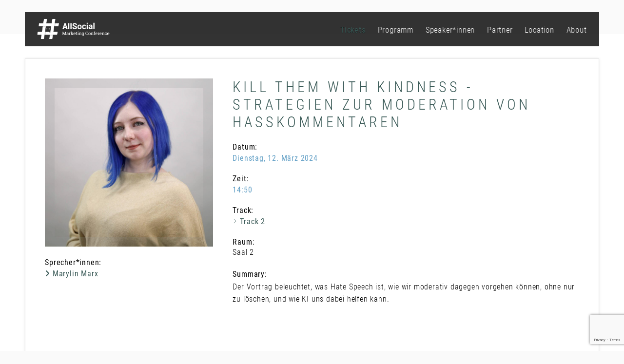

--- FILE ---
content_type: text/html; charset=UTF-8
request_url: https://allsocialconference.de/session/kill-them-with-kindness-strategien-zur-moderation-von-hasskommentaren/
body_size: 10392
content:
<!DOCTYPE html>
<html lang="de">
<head>
	
	<!-- Google Tag Manager -->
<script>(function(w,d,s,l,i){w[l]=w[l]||[];w[l].push({'gtm.start':
new Date().getTime(),event:'gtm.js'});var f=d.getElementsByTagName(s)[0],
j=d.createElement(s),dl=l!='dataLayer'?'&l='+l:'';j.async=true;j.src=
'https://www.googletagmanager.com/gtm.js?id='+i+dl;f.parentNode.insertBefore(j,f);
})(window,document,'script','dataLayer','GTM-M9R8LKJ');</script>
<!-- End Google Tag Manager -->
	<meta charset="UTF-8" />
	<meta http-equiv="Content-Security-Policy: default-src 'self'">

	
	
	<meta name="viewport" content="width=device-width, initial-scale=1">
	
	<!--[if lt IE 9]>https://allsocialconference.de/wp-content/themes/extramodular/assets/js/lib/html5shiv.min.js"></script><![endif]-->

	
	<meta name='robots' content='index, follow, max-image-preview:large, max-snippet:-1, max-video-preview:-1' />
<script id="cookieyes" type="text/javascript" src="https://cdn-cookieyes.com/client_data/0eeabca6b00a486170e078a0/script.js" data-rocket-defer defer></script>
	<!-- This site is optimized with the Yoast SEO Premium plugin v23.9 (Yoast SEO v26.7) - https://yoast.com/wordpress/plugins/seo/ -->
	<title>Kill them with kindness - Strategien zur Moderation von Hasskommentaren - AllSocial Marketing Conference</title>
	<link rel="canonical" href="https://allsocialconference.de/session/kill-them-with-kindness-strategien-zur-moderation-von-hasskommentaren/" />
	<meta property="og:locale" content="de_DE" />
	<meta property="og:type" content="article" />
	<meta property="og:title" content="Kill them with kindness - Strategien zur Moderation von Hasskommentaren" />
	<meta property="og:url" content="https://allsocialconference.de/session/kill-them-with-kindness-strategien-zur-moderation-von-hasskommentaren/" />
	<meta property="og:site_name" content="AllSocial Marketing Conference" />
	<meta property="article:modified_time" content="2024-02-19T09:04:54+00:00" />
	<meta property="og:image" content="https://allsocialconference.de/wp-content/uploads/sites/26/2025/09/asmcmun26_1200x630_partner.jpg" />
	<meta property="og:image:width" content="1200" />
	<meta property="og:image:height" content="630" />
	<meta property="og:image:type" content="image/jpeg" />
	<meta name="twitter:card" content="summary_large_image" />
	<script type="application/ld+json" class="yoast-schema-graph">{"@context":"https://schema.org","@graph":[{"@type":"WebPage","@id":"https://allsocialconference.de/session/kill-them-with-kindness-strategien-zur-moderation-von-hasskommentaren/","url":"https://allsocialconference.de/session/kill-them-with-kindness-strategien-zur-moderation-von-hasskommentaren/","name":"Kill them with kindness - Strategien zur Moderation von Hasskommentaren - AllSocial Marketing Conference","isPartOf":{"@id":"https://allsocialconference.de/#website"},"datePublished":"2023-11-03T12:50:16+00:00","dateModified":"2024-02-19T09:04:54+00:00","breadcrumb":{"@id":"https://allsocialconference.de/session/kill-them-with-kindness-strategien-zur-moderation-von-hasskommentaren/#breadcrumb"},"inLanguage":"de","potentialAction":[{"@type":"ReadAction","target":["https://allsocialconference.de/session/kill-them-with-kindness-strategien-zur-moderation-von-hasskommentaren/"]}]},{"@type":"BreadcrumbList","@id":"https://allsocialconference.de/session/kill-them-with-kindness-strategien-zur-moderation-von-hasskommentaren/#breadcrumb","itemListElement":[{"@type":"ListItem","position":1,"name":"Startseite","item":"https://allsocialconference.de/"},{"@type":"ListItem","position":2,"name":"Kill them with kindness &#8211; Strategien zur Moderation von Hasskommentaren"}]},{"@type":"WebSite","@id":"https://allsocialconference.de/#website","url":"https://allsocialconference.de/","name":"AllSocial Marketing Conference","description":"Die Social Media Marketing Konferenz!","potentialAction":[{"@type":"SearchAction","target":{"@type":"EntryPoint","urlTemplate":"https://allsocialconference.de/?s={search_term_string}"},"query-input":{"@type":"PropertyValueSpecification","valueRequired":true,"valueName":"search_term_string"}}],"inLanguage":"de"}]}</script>
	<!-- / Yoast SEO Premium plugin. -->



<style id='wp-img-auto-sizes-contain-inline-css' type='text/css'>
img:is([sizes=auto i],[sizes^="auto," i]){contain-intrinsic-size:3000px 1500px}
/*# sourceURL=wp-img-auto-sizes-contain-inline-css */
</style>
<link data-minify="1" rel='stylesheet' id='normalize-css-css' href='https://allsocialconference.de/wp-content/cache/min/26/wp-content/themes/extramodular/assets/css/lib/normalize.css?ver=1765900899' type='text/css' media='all' />
<link data-minify="1" rel='stylesheet' id='grid-css-css' href='https://allsocialconference.de/wp-content/cache/min/26/wp-content/themes/extramodular/assets/css/lib/grid/grid.css?ver=1765900899' type='text/css' media='all' />
<link data-minify="1" rel='stylesheet' id='main-header-css-css' href='https://allsocialconference.de/wp-content/cache/min/26/wp-content/themes/extramodular/projects/conference/assets/css/main-header-5.css?ver=1765900899' type='text/css' media='all' />
<style id='classic-theme-styles-inline-css' type='text/css'>
/*! This file is auto-generated */
.wp-block-button__link{color:#fff;background-color:#32373c;border-radius:9999px;box-shadow:none;text-decoration:none;padding:calc(.667em + 2px) calc(1.333em + 2px);font-size:1.125em}.wp-block-file__button{background:#32373c;color:#fff;text-decoration:none}
/*# sourceURL=/wp-includes/css/classic-themes.min.css */
</style>
<link data-minify="1" rel='stylesheet' id='em-masonry-css-css' href='https://allsocialconference.de/wp-content/cache/min/26/wp-content/themes/extramodular/em-content/assets/css/style-em-masonry.css?ver=1765900899' type='text/css' media='all' />
<link rel='stylesheet' id='owl-carousel-css-css' href='https://allsocialconference.de/wp-content/themes/extramodular/assets/css/lib/owl.carousel.min.css?ver=1.0.0' type='text/css' media='all' />
<link data-minify="1" rel='stylesheet' id='em-owl-carousel-css-css' href='https://allsocialconference.de/wp-content/cache/min/26/wp-content/themes/extramodular/em-content/assets/css/style-em-owlcarousel.css?ver=1765900899' type='text/css' media='all' />
<link data-minify="1" rel='stylesheet' id='fontawesome-brands-css' href='https://allsocialconference.de/wp-content/cache/min/26/wp-content/themes/extramodular/assets/css/lib/fontawesome-pro/brands.css?ver=1765900899' type='text/css' media='all' />
<link data-minify="1" rel='stylesheet' id='fontawesome-light-css' href='https://allsocialconference.de/wp-content/cache/min/26/wp-content/themes/extramodular/assets/css/lib/fontawesome-pro/light.css?ver=1765900899' type='text/css' media='all' />
<link data-minify="1" rel='stylesheet' id='fontawesome-regular-css' href='https://allsocialconference.de/wp-content/cache/min/26/wp-content/themes/extramodular/assets/css/lib/fontawesome-pro/regular.css?ver=1765900899' type='text/css' media='all' />
<link data-minify="1" rel='stylesheet' id='em-globalboxes-css-css' href='https://allsocialconference.de/wp-content/cache/min/26/wp-content/themes/extramodular/em-content/assets/css/style-em-globalboxes.css?ver=1765900899' type='text/css' media='all' />
<link data-minify="1" rel='stylesheet' id='form_components-4-css' href='https://allsocialconference.de/wp-content/cache/min/26/wp-content/themes/extramodular/assets/css/lib/form_components/checkbox.css?ver=1765900899' type='text/css' media='all' />
<link data-minify="1" rel='stylesheet' id='dashicons-css' href='https://allsocialconference.de/wp-content/cache/min/26/wp-includes/css/dashicons.min.css?ver=1765900899' type='text/css' media='all' />
<link rel='stylesheet' id='admin-bar-css' href='https://allsocialconference.de/wp-includes/css/admin-bar.min.css?ver=6.9' type='text/css' media='all' />
<style id='admin-bar-inline-css' type='text/css'>
#wp-admin-bar-my-sites-search { height: 2.2em; }
        #wp-admin-bar-my-sites-search.hide-if-no-js { display: none; }
        #wp-admin-bar-my-sites-search label[for="my-sites-search-text"] { clip: rect(1px, 1px, 1px, 1px); position: absolute !important; height: 1px; width: 1px; overflow: hidden; }
        #wp-admin-bar-my-sites-search .ab-item { height: 34px; }
        #wp-admin-bar-my-sites-search input { background-color: transparent; border: 1px solid rgba(255,255,255,0.6); color: rgba(255,255,255,0.7); padding: 2px 5px; width: 95%; width: calc( 100% - 14px); height: 1.7em; }
        #wp-admin-bar-my-sites-search input::-webkit-input-placeholder { color: rgba(255,255,255,0.4); }
        #wp-admin-bar-my-sites-search input::-moz-placeholder { color: rgba(255,255,255,0.4); }
        #wp-admin-bar-my-sites-search input:-ms-input-placeholder { color: rgba(255,255,255,0.4); }
        #wp-admin-bar-my-sites-search input::placeholder { color: rgba(255,255,255,0.4); }
/*# sourceURL=admin-bar-inline-css */
</style>
<link data-minify="1" rel='stylesheet' id='testimonials-css-css' href='https://allsocialconference.de/wp-content/cache/min/26/wp-content/themes/extramodular/plugins/testimonials/assets/css/style-testimonials.css?ver=1765900899' type='text/css' media='all' />
<link data-minify="1" rel='stylesheet' id='font-awesome-old-css' href='https://allsocialconference.de/wp-content/cache/min/26/wp-content/themes/extramodular/assets/css/lib/font-awesome.css?ver=1765900899' type='text/css' media='all' />
<link data-minify="1" rel='stylesheet' id='conference-css-css' href='https://allsocialconference.de/wp-content/cache/min/26/wp-content/themes/extramodular/projects/conference/assets/css/style-conference.css?ver=1765900899' type='text/css' media='all' />
<link data-minify="1" rel='stylesheet' id='talk-css-css' href='https://allsocialconference.de/wp-content/cache/min/26/wp-content/themes/extramodular/projects/conference/assets/css/style-talk.css?ver=1765901288' type='text/css' media='all' />
<link data-minify="1" rel='stylesheet' id='filterapp-css-css' href='https://allsocialconference.de/wp-content/cache/min/26/wp-content/themes/extramodular/plugins/filterapp/assets/css/filterapp.css?ver=1765900899' type='text/css' media='all' />
<link data-minify="1" rel='stylesheet' id='marketing-overlay-css-css' href='https://allsocialconference.de/wp-content/cache/min/26/wp-content/themes/extramodular/plugins/marketing-overlay/assets/css/marketing-overlay.css?ver=1765900899' type='text/css' media='all' />
<link data-minify="1" rel='stylesheet' id='parent-style-css' href='https://allsocialconference.de/wp-content/cache/min/26/wp-content/themes/extramodular/assets/css/style.css?ver=1765900899' type='text/css' media='all' />
<link data-minify="1" rel='stylesheet' id='child-style-css' href='https://allsocialconference.de/wp-content/cache/min/26/wp-content/themes/allsocialconference.de/assets/css/style.css?ver=1765900899' type='text/css' media='all' />

<script type="text/javascript" src="https://allsocialconference.de/wp-content/themes/extramodular/assets/js/lib/jquery-1.11.0.min.js?ver=1.11.0" id="jquery-core-js"></script>








<link rel="EditURI" type="application/rsd+xml" title="RSD" href="https://allsocialconference.de/xmlrpc.php?rsd" />
<meta name="generator" content="WordPress 6.9" />
<link rel='shortlink' href='https://allsocialconference.de/?p=4341' />
	
					<link rel="apple-touch-icon" sizes="57x57" href="https://allsocialconference.de/wp-content/themes/allsocialconference.de/assets/favicons/apple-icon-57x57.png?m=1655707538">
	    <link rel="apple-touch-icon" sizes="60x60" href="https://allsocialconference.de/wp-content/themes/allsocialconference.de/assets/favicons/apple-icon-60x60.png?m=1655707538">
	    <link rel="apple-touch-icon" sizes="72x72" href="https://allsocialconference.de/wp-content/themes/allsocialconference.de/assets/favicons/apple-icon-72x72.png?m=1655707538">
	    <link rel="apple-touch-icon" sizes="76x76" href="https://allsocialconference.de/wp-content/themes/allsocialconference.de/assets/favicons/apple-icon-76x76.png?m=1655707538">
	    <link rel="apple-touch-icon" sizes="114x114" href="https://allsocialconference.de/wp-content/themes/allsocialconference.de/assets/favicons/apple-icon-114x114.png?m=1655707538">
	    <link rel="apple-touch-icon" sizes="120x120" href="https://allsocialconference.de/wp-content/themes/allsocialconference.de/assets/favicons/apple-icon-120x120.png?m=1655707538">
	    <link rel="apple-touch-icon" sizes="144x144" href="https://allsocialconference.de/wp-content/themes/allsocialconference.de/assets/favicons/apple-icon-144x144.png?m=1655707538">
	    <link rel="apple-touch-icon" sizes="152x152" href="https://allsocialconference.de/wp-content/themes/allsocialconference.de/assets/favicons/apple-icon-152x152.png?m=1655707538">
	    <link rel="apple-touch-icon" sizes="180x180" href="https://allsocialconference.de/wp-content/themes/allsocialconference.de/assets/favicons/apple-icon-180x180.png?m=1655707538">
	    <link rel="icon" type="image/png" sizes="192x192"  href="https://allsocialconference.de/wp-content/themes/allsocialconference.de/assets/favicons/android-icon-192x192.png?m=1655707538">
	    <link rel="icon" type="image/png" sizes="32x32" href="https://allsocialconference.de/wp-content/themes/allsocialconference.de/assets/favicons/favicon-32x32.png?m=1655707538">
	    <link rel="icon" type="image/png" sizes="96x96" href="https://allsocialconference.de/wp-content/themes/allsocialconference.de/assets/favicons/favicon-96x96.png?m=1655707538">
	    <link rel="icon" type="image/png" sizes="16x16" href="https://allsocialconference.de/wp-content/themes/allsocialconference.de/assets/favicons/favicon-16x16.png?m=1655707538">
	    <!-- <link rel="manifest" href="https://allsocialconference.de/wp-content/themes/allsocialconference.de/assets/favicons/manifest.json"> -->
	    <meta name="msapplication-TileColor" content="#ffffff">
    <meta name="msapplication-TileImage" content="https://allsocialconference.de/wp-content/themes/allsocialconference.de/assets/favicons/ms-icon-144x144.png">
    <meta name="theme-color" content="#ffffff">

<style id='global-styles-inline-css' type='text/css'>
:root{--wp--preset--aspect-ratio--square: 1;--wp--preset--aspect-ratio--4-3: 4/3;--wp--preset--aspect-ratio--3-4: 3/4;--wp--preset--aspect-ratio--3-2: 3/2;--wp--preset--aspect-ratio--2-3: 2/3;--wp--preset--aspect-ratio--16-9: 16/9;--wp--preset--aspect-ratio--9-16: 9/16;--wp--preset--color--black: #000000;--wp--preset--color--cyan-bluish-gray: #abb8c3;--wp--preset--color--white: #ffffff;--wp--preset--color--pale-pink: #f78da7;--wp--preset--color--vivid-red: #cf2e2e;--wp--preset--color--luminous-vivid-orange: #ff6900;--wp--preset--color--luminous-vivid-amber: #fcb900;--wp--preset--color--light-green-cyan: #7bdcb5;--wp--preset--color--vivid-green-cyan: #00d084;--wp--preset--color--pale-cyan-blue: #8ed1fc;--wp--preset--color--vivid-cyan-blue: #0693e3;--wp--preset--color--vivid-purple: #9b51e0;--wp--preset--gradient--vivid-cyan-blue-to-vivid-purple: linear-gradient(135deg,rgb(6,147,227) 0%,rgb(155,81,224) 100%);--wp--preset--gradient--light-green-cyan-to-vivid-green-cyan: linear-gradient(135deg,rgb(122,220,180) 0%,rgb(0,208,130) 100%);--wp--preset--gradient--luminous-vivid-amber-to-luminous-vivid-orange: linear-gradient(135deg,rgb(252,185,0) 0%,rgb(255,105,0) 100%);--wp--preset--gradient--luminous-vivid-orange-to-vivid-red: linear-gradient(135deg,rgb(255,105,0) 0%,rgb(207,46,46) 100%);--wp--preset--gradient--very-light-gray-to-cyan-bluish-gray: linear-gradient(135deg,rgb(238,238,238) 0%,rgb(169,184,195) 100%);--wp--preset--gradient--cool-to-warm-spectrum: linear-gradient(135deg,rgb(74,234,220) 0%,rgb(151,120,209) 20%,rgb(207,42,186) 40%,rgb(238,44,130) 60%,rgb(251,105,98) 80%,rgb(254,248,76) 100%);--wp--preset--gradient--blush-light-purple: linear-gradient(135deg,rgb(255,206,236) 0%,rgb(152,150,240) 100%);--wp--preset--gradient--blush-bordeaux: linear-gradient(135deg,rgb(254,205,165) 0%,rgb(254,45,45) 50%,rgb(107,0,62) 100%);--wp--preset--gradient--luminous-dusk: linear-gradient(135deg,rgb(255,203,112) 0%,rgb(199,81,192) 50%,rgb(65,88,208) 100%);--wp--preset--gradient--pale-ocean: linear-gradient(135deg,rgb(255,245,203) 0%,rgb(182,227,212) 50%,rgb(51,167,181) 100%);--wp--preset--gradient--electric-grass: linear-gradient(135deg,rgb(202,248,128) 0%,rgb(113,206,126) 100%);--wp--preset--gradient--midnight: linear-gradient(135deg,rgb(2,3,129) 0%,rgb(40,116,252) 100%);--wp--preset--font-size--small: 13px;--wp--preset--font-size--medium: 20px;--wp--preset--font-size--large: 36px;--wp--preset--font-size--x-large: 42px;--wp--preset--spacing--20: 0.44rem;--wp--preset--spacing--30: 0.67rem;--wp--preset--spacing--40: 1rem;--wp--preset--spacing--50: 1.5rem;--wp--preset--spacing--60: 2.25rem;--wp--preset--spacing--70: 3.38rem;--wp--preset--spacing--80: 5.06rem;--wp--preset--shadow--natural: 6px 6px 9px rgba(0, 0, 0, 0.2);--wp--preset--shadow--deep: 12px 12px 50px rgba(0, 0, 0, 0.4);--wp--preset--shadow--sharp: 6px 6px 0px rgba(0, 0, 0, 0.2);--wp--preset--shadow--outlined: 6px 6px 0px -3px rgb(255, 255, 255), 6px 6px rgb(0, 0, 0);--wp--preset--shadow--crisp: 6px 6px 0px rgb(0, 0, 0);}:where(.is-layout-flex){gap: 0.5em;}:where(.is-layout-grid){gap: 0.5em;}body .is-layout-flex{display: flex;}.is-layout-flex{flex-wrap: wrap;align-items: center;}.is-layout-flex > :is(*, div){margin: 0;}body .is-layout-grid{display: grid;}.is-layout-grid > :is(*, div){margin: 0;}:where(.wp-block-columns.is-layout-flex){gap: 2em;}:where(.wp-block-columns.is-layout-grid){gap: 2em;}:where(.wp-block-post-template.is-layout-flex){gap: 1.25em;}:where(.wp-block-post-template.is-layout-grid){gap: 1.25em;}.has-black-color{color: var(--wp--preset--color--black) !important;}.has-cyan-bluish-gray-color{color: var(--wp--preset--color--cyan-bluish-gray) !important;}.has-white-color{color: var(--wp--preset--color--white) !important;}.has-pale-pink-color{color: var(--wp--preset--color--pale-pink) !important;}.has-vivid-red-color{color: var(--wp--preset--color--vivid-red) !important;}.has-luminous-vivid-orange-color{color: var(--wp--preset--color--luminous-vivid-orange) !important;}.has-luminous-vivid-amber-color{color: var(--wp--preset--color--luminous-vivid-amber) !important;}.has-light-green-cyan-color{color: var(--wp--preset--color--light-green-cyan) !important;}.has-vivid-green-cyan-color{color: var(--wp--preset--color--vivid-green-cyan) !important;}.has-pale-cyan-blue-color{color: var(--wp--preset--color--pale-cyan-blue) !important;}.has-vivid-cyan-blue-color{color: var(--wp--preset--color--vivid-cyan-blue) !important;}.has-vivid-purple-color{color: var(--wp--preset--color--vivid-purple) !important;}.has-black-background-color{background-color: var(--wp--preset--color--black) !important;}.has-cyan-bluish-gray-background-color{background-color: var(--wp--preset--color--cyan-bluish-gray) !important;}.has-white-background-color{background-color: var(--wp--preset--color--white) !important;}.has-pale-pink-background-color{background-color: var(--wp--preset--color--pale-pink) !important;}.has-vivid-red-background-color{background-color: var(--wp--preset--color--vivid-red) !important;}.has-luminous-vivid-orange-background-color{background-color: var(--wp--preset--color--luminous-vivid-orange) !important;}.has-luminous-vivid-amber-background-color{background-color: var(--wp--preset--color--luminous-vivid-amber) !important;}.has-light-green-cyan-background-color{background-color: var(--wp--preset--color--light-green-cyan) !important;}.has-vivid-green-cyan-background-color{background-color: var(--wp--preset--color--vivid-green-cyan) !important;}.has-pale-cyan-blue-background-color{background-color: var(--wp--preset--color--pale-cyan-blue) !important;}.has-vivid-cyan-blue-background-color{background-color: var(--wp--preset--color--vivid-cyan-blue) !important;}.has-vivid-purple-background-color{background-color: var(--wp--preset--color--vivid-purple) !important;}.has-black-border-color{border-color: var(--wp--preset--color--black) !important;}.has-cyan-bluish-gray-border-color{border-color: var(--wp--preset--color--cyan-bluish-gray) !important;}.has-white-border-color{border-color: var(--wp--preset--color--white) !important;}.has-pale-pink-border-color{border-color: var(--wp--preset--color--pale-pink) !important;}.has-vivid-red-border-color{border-color: var(--wp--preset--color--vivid-red) !important;}.has-luminous-vivid-orange-border-color{border-color: var(--wp--preset--color--luminous-vivid-orange) !important;}.has-luminous-vivid-amber-border-color{border-color: var(--wp--preset--color--luminous-vivid-amber) !important;}.has-light-green-cyan-border-color{border-color: var(--wp--preset--color--light-green-cyan) !important;}.has-vivid-green-cyan-border-color{border-color: var(--wp--preset--color--vivid-green-cyan) !important;}.has-pale-cyan-blue-border-color{border-color: var(--wp--preset--color--pale-cyan-blue) !important;}.has-vivid-cyan-blue-border-color{border-color: var(--wp--preset--color--vivid-cyan-blue) !important;}.has-vivid-purple-border-color{border-color: var(--wp--preset--color--vivid-purple) !important;}.has-vivid-cyan-blue-to-vivid-purple-gradient-background{background: var(--wp--preset--gradient--vivid-cyan-blue-to-vivid-purple) !important;}.has-light-green-cyan-to-vivid-green-cyan-gradient-background{background: var(--wp--preset--gradient--light-green-cyan-to-vivid-green-cyan) !important;}.has-luminous-vivid-amber-to-luminous-vivid-orange-gradient-background{background: var(--wp--preset--gradient--luminous-vivid-amber-to-luminous-vivid-orange) !important;}.has-luminous-vivid-orange-to-vivid-red-gradient-background{background: var(--wp--preset--gradient--luminous-vivid-orange-to-vivid-red) !important;}.has-very-light-gray-to-cyan-bluish-gray-gradient-background{background: var(--wp--preset--gradient--very-light-gray-to-cyan-bluish-gray) !important;}.has-cool-to-warm-spectrum-gradient-background{background: var(--wp--preset--gradient--cool-to-warm-spectrum) !important;}.has-blush-light-purple-gradient-background{background: var(--wp--preset--gradient--blush-light-purple) !important;}.has-blush-bordeaux-gradient-background{background: var(--wp--preset--gradient--blush-bordeaux) !important;}.has-luminous-dusk-gradient-background{background: var(--wp--preset--gradient--luminous-dusk) !important;}.has-pale-ocean-gradient-background{background: var(--wp--preset--gradient--pale-ocean) !important;}.has-electric-grass-gradient-background{background: var(--wp--preset--gradient--electric-grass) !important;}.has-midnight-gradient-background{background: var(--wp--preset--gradient--midnight) !important;}.has-small-font-size{font-size: var(--wp--preset--font-size--small) !important;}.has-medium-font-size{font-size: var(--wp--preset--font-size--medium) !important;}.has-large-font-size{font-size: var(--wp--preset--font-size--large) !important;}.has-x-large-font-size{font-size: var(--wp--preset--font-size--x-large) !important;}
/*# sourceURL=global-styles-inline-css */
</style>
<link data-minify="1" rel='stylesheet' id='em-social-media-channels-css-css' href='https://allsocialconference.de/wp-content/cache/min/26/wp-content/themes/extramodular/em-content/assets/css/style-em-social-media-channels.css?ver=1765900899' type='text/css' media='all' />
<meta name="generator" content="WP Rocket 3.18.2" data-wpr-features="wpr_defer_js wpr_minify_concatenate_js wpr_minify_css wpr_desktop" /></head>
<body class="wp-singular talk-template-default single single-talk postid-4341 wp-theme-extramodular wp-child-theme-allsocialconferencede is_not_device em-formstone-checkbox">

	        <!-- Global site tag (gtag.js) - Google Ads: 685488370 -->
        <script async src="https://www.googletagmanager.com/gtag/js?id=AW-685488370"></script>
        <script>
          window.dataLayer = window.dataLayer || [];
          function gtag(){dataLayer.push(arguments);}
          gtag('js', new Date());

          gtag('config', 'AW-685488370');
        </script>

        <div data-rocket-location-hash="47dddecf93b8b9d616f71616c7e08f58" id="conference-overlay" class="overlay-full">

	<div data-rocket-location-hash="2ee22aa694810313e8ec880a5cc338e1" class="box wrapper-1200">

		<div data-rocket-location-hash="1eaa152ccf2e6ee3f71f8b400e41a21c" class="header">
			<a href="#" class="close-overlay"><i class="fa fa-close"></i></a>
		</div>

		<div data-rocket-location-hash="bee70a467523869f5db59c11f5f2ab8b" class="content">
		</div>
	</div>
</div>	
	
<header data-rocket-location-hash="432c4777484a95e754c91167f93cd804" id="main-header" class="">

        
        
    <div data-rocket-location-hash="2b64d69b54ac98a4839255313953c59c" class="logo-nav clearfix">

        <a href="https://allsocialconference.de" class="float-left">

             <img data-src="https://allsocialconference.de/wp-content/uploads/sites/26/2022/05/allSocial-w.png" class="logo em-lazyload" /> 
        </a>
        
                
        <button class="c-hamburger c-hamburger--htx float-right">
            <span>toggle menu</span>
        </button>
        
        
        
          

                
               
        <div data-rocket-location-hash="7d08b70e922d0f4855115225d830495e" id="nav-modal" class="float-right clearfix">

                   

                       
            <!--
            <a href="#" class="btn-login btn-outline-turquoise open-overlay float-right margin-left-15" data-overlay="reg-login-overlay">
                Login
            </a>
            -->
            
            
            <nav id="main-nav" class="float-right">

                <ul id="menu-main" class="em-main-header-menu"><li id="menu-item-4046" class="get-ticket menu-item menu-item-type-custom menu-item-object-custom menu-item-4046"><a href="https://allsocialconference.de/tickets-muenchen/">Tickets</a></li>
<li id="menu-item-5196" class="menu-item menu-item-type-custom menu-item-object-custom menu-item-has-children menu-item-5196"><a href="https://allsocialconference.de/programm/">Programm</a>
<ul class="sub-menu">
	<li id="menu-item-6419" class="menu-item menu-item-type-custom menu-item-object-custom menu-item-6419"><a href="https://allsocialconference.de/programm/">Programm München 2026</a></li>
	<li id="menu-item-6568" class="menu-item menu-item-type-post_type menu-item-object-page menu-item-6568"><a href="https://allsocialconference.de/workshops/">Workshops München 2026</a></li>
	<li id="menu-item-6557" class="menu-item menu-item-type-post_type menu-item-object-page menu-item-6557"><a href="https://allsocialconference.de/after-dark/">After Dark München 2026</a></li>
</ul>
</li>
<li id="menu-item-932" class="menu-item menu-item-type-custom menu-item-object-custom menu-item-has-children menu-item-932"><a href="https://allsocialconference.de/referenten/">Speaker*innen</a>
<ul class="sub-menu">
	<li id="menu-item-4943" class="menu-item menu-item-type-custom menu-item-object-custom menu-item-4943"><a href="https://allsocialconference.de/referenten/">Speaker*innen München 2026</a></li>
	<li id="menu-item-1194" class="menu-item menu-item-type-custom menu-item-object-custom menu-item-1194"><a href="https://allsocialconference.de/call-for-speakers/">Speaker*in Bewerbung München 2026</a></li>
</ul>
</li>
<li id="menu-item-1406" class="menu-item menu-item-type-custom menu-item-object-custom menu-item-1406"><a href="/partner/">Partner</a></li>
<li id="menu-item-5414" class="menu-item menu-item-type-custom menu-item-object-custom menu-item-has-children menu-item-5414"><a href="https://allsocialconference.de/location-muenchen/">Location</a>
<ul class="sub-menu">
	<li id="menu-item-5273" class="menu-item menu-item-type-post_type menu-item-object-page menu-item-5273"><a href="https://allsocialconference.de/location-muenchen/">Location München 2026</a></li>
</ul>
</li>
<li id="menu-item-4707" class="menu-item menu-item-type-custom menu-item-object-custom menu-item-has-children menu-item-4707"><a href="#">About</a>
<ul class="sub-menu">
	<li id="menu-item-4706" class="menu-item menu-item-type-post_type menu-item-object-page menu-item-4706"><a href="https://allsocialconference.de/warum-teilnehmen/">Warum teilnehmen</a></li>
	<li id="menu-item-5401" class="menu-item menu-item-type-post_type menu-item-object-page menu-item-5401"><a href="https://allsocialconference.de/galerie/">Galerie</a></li>
	<li id="menu-item-2537" class="menu-item menu-item-type-post_type menu-item-object-page menu-item-2537"><a href="https://allsocialconference.de/volunteers/">Volunteers</a></li>
	<li id="menu-item-5646" class="menu-item menu-item-type-custom menu-item-object-custom menu-item-has-children menu-item-5646"><a href="#">Archiv</a>
	<ul class="sub-menu">
		<li id="menu-item-6583" class="menu-item menu-item-type-custom menu-item-object-custom menu-item-6583"><a href="https://allsocialconference.de/programm/2025-berlin/">Berlin 2025</a></li>
		<li id="menu-item-6543" class="menu-item menu-item-type-custom menu-item-object-custom menu-item-6543"><a href="https://allsocialconference.de/programm/2025-muenchen/">München 2025</a></li>
		<li id="menu-item-5647" class="menu-item menu-item-type-custom menu-item-object-custom menu-item-5647"><a href="https://allsocialconference.de/programm/2024-berlin/">Berlin 2024</a></li>
		<li id="menu-item-5648" class="menu-item menu-item-type-taxonomy menu-item-object-archive_year_talk current-talk-ancestor current-menu-parent current-talk-parent menu-item-5648"><a href="https://allsocialconference.de/programm/2024-muenchen/">München 2024</a></li>
		<li id="menu-item-5649" class="menu-item menu-item-type-taxonomy menu-item-object-archive_year_talk menu-item-5649"><a href="https://allsocialconference.de/programm/2023-berlin/">Berlin 2023</a></li>
		<li id="menu-item-5650" class="menu-item menu-item-type-taxonomy menu-item-object-archive_year_talk menu-item-5650"><a href="https://allsocialconference.de/programm/2023-muenchen/">München 2023</a></li>
		<li id="menu-item-5651" class="menu-item menu-item-type-taxonomy menu-item-object-archive_year_talk menu-item-5651"><a href="https://allsocialconference.de/programm/2022-berlin/">Berlin 2022</a></li>
	</ul>
</li>
</ul>
</li>
</ul>
            </nav>
            
        </div>
        
    </div>
</header>
	<div data-rocket-location-hash="135d214eca006b9dddbddbab607eaa8f" id="main"> <!-- closes in footer.php -->

		
<section data-rocket-location-hash="3b1acc85f935da6d681ca413bae2b459" id="talk-container" class="padding-top-50">

	<div data-rocket-location-hash="1c5a34c4c61bb64c8449f3e739935e17" class="talk-box wrapper-1200">

		<div class="row">

			<div class="col_4">
				
					

					 

						
							
																	
				
				
					<figure class="photo">
						<img src="https://allsocialconference.de/wp-content/uploads/sites/26/2023/10/9027-800x800.jpg" />
					</figure>

					
				<!-- SPEAKERS -->
				
									<div class="speakers margin-top-25">

						<h3>Sprecher*innen:</h3>

						
						<p>
							<a href="https://allsocialconference.de/speaker/marylin-marx/">
								<i class="fa fa-angle-right"></i> Marylin Marx							</a>
						</p>

											</div>
							
			</div>

			<div class="col_8">

				<h2>Kill them with kindness - Strategien zur Moderation von Hasskommentaren</h2>

				<!-- DATE & TIME -->
				
				
					<div class="date margin-top-25">

						<h3>Datum:</h3>
						<p>Dienstag, 12. März 2024</p>

					</div>
				
									<div class="time margin-top-25">

						<h3>Zeit:</h3>
						<p>14:50</p>

					</div>
				
				<!-- TRACKS -->

									<div class="track margin-top-25">

						<h3>Track:</h3>
						<ul class="styles"><li><a href="https://allsocialconference.de/agenda-track/track-2-2/" rel="tag">Track 2</a></li></ul>
					</div>
				
				<!-- TRAILS -->

				
				<!-- ROOM -->
				
									<div class="room margin-top-25">

						<h3 class="room">Raum:</h3>
						<p>Saal 2</p>

					</div>
								
				<!-- DESCRIPTION -->
				
									<div class="margin-top-25">

						<h3>Summary:</h3>
						<div class="txt em-txt">
							<p>Der Vortrag beleuchtet, was Hate Speech ist, wie wir moderativ dagegen vorgehen können, ohne nur zu löschen, und wie KI uns dabei helfen kann.</p>
<div class="video-container"><iframe width="500" height="281" src="//www.youtube.com/embed/5VkHpCawBdA" frameborder="0" allowfullscreen=""></iframe></div>
<p></p>
						</div>

					</div>
				
			</div>

		</div>
	</div>

	
</section>



<section data-rocket-location-hash="007fdea140402217ac2244dc9cdbfdfb" id="convtrigger" class="padding-ver-50">
	<div data-rocket-location-hash="98f184b1e75ee3d83abac7cf6ad129e0" class="wrapper-1200">

		<header>
			<h2>
				Bereit zur Teilnahme?
			</h2>
			<h3>
				Jetzt anmelden! Schließen Sie sich Ihren Kollegen an.
			</h3>
		</header>

		<a href="https://allsocialconference.de/registration/" title="Register" target="_blank" class="btn">Jetzt anmelden</a><a href="https://allsocialconference.de/agenda/" title="Programm ansehen" target="_blank" class="btn">Programm ansehen</a>
	</div>
</section>


</div> <!-- #main, opens in header.php -->

<footer data-rocket-location-hash="4b0114e964cff7f7929252c8acf1feb9" id="main-footer">
	
	<div data-rocket-location-hash="9362cd60b51c71eb6ee42b1cad33eecb" id="em-footer-custom">

    <div data-rocket-location-hash="84a684ea1b10fd475777585359d1c1b6" class="wrapper-1400 padding-ver-50">
        <div class="row">
            <div class="col_2">

                <strong>
                                            KONFERENZ                                    </strong>

                <nav>
                    <ul id="menu-footer" class="menu"><li id="menu-item-141" class="menu-item menu-item-type-post_type menu-item-object-page menu-item-141"><a href="https://allsocialconference.de/call-for-speakers/">Call 4 Speakers</a></li>
<li id="menu-item-4653" class="menu-item menu-item-type-post_type menu-item-object-page menu-item-4653"><a href="https://allsocialconference.de/volunteers/">Volunteers</a></li>
<li id="menu-item-4044" class="menu-item menu-item-type-custom menu-item-object-custom menu-item-4044"><a href="https://allsocialconference.de/tickets-muenchen/">Tickets München</a></li>
<li id="menu-item-133" class="menu-item menu-item-type-post_type menu-item-object-page menu-item-133"><a href="https://allsocialconference.de/kontakt/">Kontakt</a></li>
<li id="menu-item-131" class="menu-item menu-item-type-post_type menu-item-object-page menu-item-131"><a href="https://allsocialconference.de/datenschutz/">Datenschutzerklärung</a></li>
<li id="menu-item-174" class="menu-item menu-item-type-post_type menu-item-object-page menu-item-174"><a href="https://allsocialconference.de/impressum/">Impressum</a></li>
</ul>                </nav>

            </div>
            <div class="col_1">
                
            </div>
            <div class="col_4">

                                
                    <strong>
                                                    GASTGEBER                                            </strong>

                    <div class="host-logos">
                        
                            <div class="row">

                                
                                    <div class="col_6">

                                                                                    <a href="https://risingmedia.com" target="_blank">
                                        
                                            <figure>
                                                <img width="500" height="250" src="https://allsocialconference.de/wp-content/uploads/sites/26/2022/05/logo_risingmedia-2-2.png" class="attachment-img_500 size-img_500" alt="" decoding="async" srcset="https://allsocialconference.de/wp-content/uploads/sites/26/2022/05/logo_risingmedia-2-2.png 500w, https://allsocialconference.de/wp-content/uploads/sites/26/2022/05/logo_risingmedia-2-2-300x150.png 300w, https://allsocialconference.de/wp-content/uploads/sites/26/2022/05/logo_risingmedia-2-2-400x200.png 400w" sizes="(max-width: 500px) 100vw, 500px" />                                            </figure>
                                        
                                                                                    </a>
                                        
                                    </div>

                                
                            </div>

                                            </div>

                
            </div>
            <div class="col_1">
                
            </div>
            <div class="col_4">

                
                    <strong>
                                                    ZUM BLOG <a target="_blank" href="https://allfacebook.de">AllSocial.de</a>                                            </strong>
                    
                    <div class="em-social-media-channels count-5">

            <a href="https://www.facebook.com/AllSocialde" target="_blank" rel="nofollow"><i class="fa fa-facebook"></i></a>
    
            <a href="https://www.instagram.com/allsocialde/" target="_blank" rel="nofollow"><i class="fa fa-instagram"></i></a>
    
    
    
            <a href="https://twitter.com/allsocialde" target="_blank" rel="nofollow"><i class="fa fa-x-twitter"></i></a>
    
    
    
            <a href="https://www.youtube.com/channel/UCUnzRu3Oyw_RZNk4Vfrm_xg" target="_blank" rel="nofollow"><i class="fa fa-youtube"></i></a>
    
            <a href="https://www.linkedin.com/company/allsocialde" target="_blank" rel="nofollow"><i class="fa fa-linkedin"></i></a>
    
    
    
</div>
                
            </div>
        </div>
    </div>

    <div data-rocket-location-hash="0cef5c97bff7c9238af6230258df5813" class="copyright">
        <div class="wrapper-1400 padding-ver-15">
            © 2026 Rising Media Ltd.        </div>
    </div>
</div>
</footer>


<div data-rocket-location-hash="c9ec737390a28a49e721eb6ce3c16cad" id="em-promo-overlay-newsletter" class="em-promo-overlay overlay-full background-image newsletter-active" data-overlay-type="em-promo-overlay">

    <div id="em-promo-overlay-newsletter-bg" class="box wrapper-800 em-lazyload-bg"

        style="background-repeat: no-repeat; background-position: 50% 50%; background-size: cover;"
    >

        <div data-rocket-location-hash="a357800cd8e5b6652eebb5601006c328" class="header">
            <a href="#" class="close-overlay"><i class="fa-times"></i></a>
        </div>
        
        <div data-rocket-location-hash="4a7a1039c44ec362bf02106170e422bc" class="content">
            
        	
				<span class='hl'>Newsletter</span>
				<span class='txt'><h3>Melde dich jetzt für den Newsletter an und verpasse keine Neuigkeiten rund um die AllSocial Marketing Conference. Und vielleicht vielleicht gibt es da auch noch einen Rabatt-Code... 😎😉</h3>
<p class="p1"><strong>Deine Vorteile:</strong></p>

<ul>
 	<li>Du erhältst 10% Rabatt auf dein erstes Ticket💡 (dafür lohnt es sich schon!)</li>
 	<li>Du bist immer unter den ersten, die erfahren, wann das Programm online ist</li>
 	<li>Du sparest Geld, denn wir erinnern dich an den Early-Bird-Rabatt</li>
 	<li>Du lernst unsere Speaker*innen schon vor der Konferenz kennen und bist immer am Ball</li>
</ul>
<strong>Wichtig! Der Newsletter ist kostenlos und unverbindlich. </strong>Du kannst dich jederzeit wieder abmelden.</span>
			
	        
<form class="em-mailchimp-newsletter" method="post" id="925279640">
	<div class="modal-body">

		<div class="form-group">
			<label for="exampleInputEmail1">Vorname</label>
			<input type="text" class="notrequired form-control" id="firstname-925279640" name="fname" placeholder="">
		</div>

		<div class="form-group">
			<label for="exampleInputEmail1">E-Mail-Adresse *</label>
			<input type="email" class="required form-control" id="email-925279640" name="email" placeholder="">
		</div>

		<div class="form-check">
			<input type="checkbox" class="form-check-input dsgvo" id="exampleCheck-925279640">
			<label class="form-check-label required" for="exampleCheck-925279640">
				Ja, ich möchte mich für den AllSocial Marketing Conference Newsletter eintragen!			</label>
		</div>

		<div class="form-notice">
			<p style="font-size: 12px;">
				Sie können diesen Newsletter jederzeit über u&#110;&#115;&#x75;&#x62;&#x73;&#x63;r&#105;&#98;&#101;&#x40;&#x72;&#x69;si&#110;&#103;&#x6d;&#x65;&#x64;ia&#46;&#99;&#x6f;&#x6d; oder über den Link am Ende eines jeden Newsletters abbestellen. Der Newsletter wird von Rising Media Ltd. verschickt. Weitere Informationen finden Sie in unserer <a href="/datenschutz/" target="_blank" rel="noopener">Datenschutzerklärung</a>.			</p>
		</div>

		<div class="alert alert-danger alert-message" style="display: none;">
			Markierte Felder sind Pflichtfelder.<br />
		</div>

    </div>
	<input type="hidden" value="3bd6a6fd49" name="listid">

    <div class="modal-footer">
        <button type="submit" class="submitbutton btn btn-primary submitnewsletterform">Jetzt anmelden</button>
    </div>
</form>
        </div>
    </div>

</div>
<div data-rocket-location-hash="b2b62577fea6e8487af4e1e0063f1dc2" id="responsive-background-images">

	
			        		<style>
				   
					            @media all and (max-width: 500px) and (max-height: 600px) {
					            	#em-promo-overlay-newsletter-bg.em-loaded {
					                	background-image: url(https://allsocialconference.de/wp-content/uploads/sites/26/2022/08/ASMC_Platzhalter2-800x450.jpg);
					                }
					            }

					            @media all and (max-width: 500px) and (min-height: 601px) {
					            	#em-promo-overlay-newsletter-bg.em-loaded {
					                	background-image: url(https://allsocialconference.de/wp-content/uploads/sites/26/2022/08/ASMC_Platzhalter2.jpg);
					                }
					            }

					            @media all and (min-width: 501px) and (max-width: 1024px) {
					            	#em-promo-overlay-newsletter-bg.em-loaded {
					                	background-image: url(https://allsocialconference.de/wp-content/uploads/sites/26/2022/08/ASMC_Platzhalter2.jpg);
					                }
					            }

					            @media all and (min-width: 1025px) and (max-width: 1600px) {
					            	#em-promo-overlay-newsletter-bg.em-loaded {
					                	background-image: url(https://allsocialconference.de/wp-content/uploads/sites/26/2022/08/ASMC_Platzhalter2.jpg);
					                }
					            }

					            @media all and (min-width: 1601px) {
					            	#em-promo-overlay-newsletter-bg.em-loaded {
						                background-image: url(https://allsocialconference.de/wp-content/uploads/sites/26/2022/08/ASMC_Platzhalter2.jpg);
						            }
					            }
						        
						    </style>
				        
</div>

<script type="speculationrules">
{"prefetch":[{"source":"document","where":{"and":[{"href_matches":"/*"},{"not":{"href_matches":["/wp-*.php","/wp-admin/*","/wp-content/uploads/sites/26/*","/wp-content/*","/wp-content/plugins/*","/wp-content/themes/allsocialconference.de/*","/wp-content/themes/extramodular/*","/*\\?(.+)"]}},{"not":{"selector_matches":"a[rel~=\"nofollow\"]"}},{"not":{"selector_matches":".no-prefetch, .no-prefetch a"}}]},"eagerness":"conservative"}]}
</script>









<script type="text/javascript" src="https://www.google.com/recaptcha/api.js?render=6LeyLXIgAAAAAGEvejMMXWEwC18Y4gO1tiwh92Bp&amp;ver=3.0" id="google-recaptcha-js"></script>
<script type="text/javascript" src="https://allsocialconference.de/wp-includes/js/dist/vendor/wp-polyfill.min.js?ver=3.15.0" id="wp-polyfill-js"></script>









<script type="text/javascript" src="https://allsocialconference.de/wp-includes/js/dist/hooks.min.js?ver=dd5603f07f9220ed27f1" id="wp-hooks-js"></script>
<script type="text/javascript" src="https://allsocialconference.de/wp-includes/js/dist/i18n.min.js?ver=c26c3dc7bed366793375" id="wp-i18n-js"></script>


<script type="text/javascript" id="contact-form-7-js-translations">
/* <![CDATA[ */
( function( domain, translations ) {
	var localeData = translations.locale_data[ domain ] || translations.locale_data.messages;
	localeData[""].domain = domain;
	wp.i18n.setLocaleData( localeData, domain );
} )( "contact-form-7", {"translation-revision-date":"2025-10-26 03:28:49+0000","generator":"GlotPress\/4.0.3","domain":"messages","locale_data":{"messages":{"":{"domain":"messages","plural-forms":"nplurals=2; plural=n != 1;","lang":"de"},"This contact form is placed in the wrong place.":["Dieses Kontaktformular wurde an der falschen Stelle platziert."],"Error:":["Fehler:"]}},"comment":{"reference":"includes\/js\/index.js"}} );
//# sourceURL=contact-form-7-js-translations
/* ]]> */
</script>


	
<script>var rocket_beacon_data = {"ajax_url":"https:\/\/allsocialconference.de\/wp-admin\/admin-ajax.php","nonce":"028def9cc2","url":"https:\/\/allsocialconference.de\/session\/kill-them-with-kindness-strategien-zur-moderation-von-hasskommentaren","is_mobile":false,"width_threshold":1600,"height_threshold":700,"delay":500,"debug":null,"status":{"atf":true,"lrc":true},"elements":"img, video, picture, p, main, div, li, svg, section, header, span","lrc_threshold":1800}</script><script data-name="wpr-wpr-beacon" src='https://allsocialconference.de/wp-content/plugins/wp-rocket/assets/js/wpr-beacon.min.js' async></script><script src="https://allsocialconference.de/wp-content/cache/min/26/37f8ec6885b2db0f6cc90c00f49f156e.js" data-minify="1" data-rocket-defer defer></script><script defer src="https://static.cloudflareinsights.com/beacon.min.js/vcd15cbe7772f49c399c6a5babf22c1241717689176015" integrity="sha512-ZpsOmlRQV6y907TI0dKBHq9Md29nnaEIPlkf84rnaERnq6zvWvPUqr2ft8M1aS28oN72PdrCzSjY4U6VaAw1EQ==" data-cf-beacon='{"version":"2024.11.0","token":"b4a068a715cf409d93caa56de2e19e7b","r":1,"server_timing":{"name":{"cfCacheStatus":true,"cfEdge":true,"cfExtPri":true,"cfL4":true,"cfOrigin":true,"cfSpeedBrain":true},"location_startswith":null}}' crossorigin="anonymous"></script>
</body>
</html>

<!-- This website is like a Rocket, isn't it? Performance optimized by WP Rocket. Learn more: https://wp-rocket.me -->

--- FILE ---
content_type: text/html; charset=utf-8
request_url: https://www.google.com/recaptcha/api2/anchor?ar=1&k=6LeyLXIgAAAAAGEvejMMXWEwC18Y4gO1tiwh92Bp&co=aHR0cHM6Ly9hbGxzb2NpYWxjb25mZXJlbmNlLmRlOjQ0Mw..&hl=en&v=PoyoqOPhxBO7pBk68S4YbpHZ&size=invisible&anchor-ms=20000&execute-ms=30000&cb=rdcd2eu7actn
body_size: 49035
content:
<!DOCTYPE HTML><html dir="ltr" lang="en"><head><meta http-equiv="Content-Type" content="text/html; charset=UTF-8">
<meta http-equiv="X-UA-Compatible" content="IE=edge">
<title>reCAPTCHA</title>
<style type="text/css">
/* cyrillic-ext */
@font-face {
  font-family: 'Roboto';
  font-style: normal;
  font-weight: 400;
  font-stretch: 100%;
  src: url(//fonts.gstatic.com/s/roboto/v48/KFO7CnqEu92Fr1ME7kSn66aGLdTylUAMa3GUBHMdazTgWw.woff2) format('woff2');
  unicode-range: U+0460-052F, U+1C80-1C8A, U+20B4, U+2DE0-2DFF, U+A640-A69F, U+FE2E-FE2F;
}
/* cyrillic */
@font-face {
  font-family: 'Roboto';
  font-style: normal;
  font-weight: 400;
  font-stretch: 100%;
  src: url(//fonts.gstatic.com/s/roboto/v48/KFO7CnqEu92Fr1ME7kSn66aGLdTylUAMa3iUBHMdazTgWw.woff2) format('woff2');
  unicode-range: U+0301, U+0400-045F, U+0490-0491, U+04B0-04B1, U+2116;
}
/* greek-ext */
@font-face {
  font-family: 'Roboto';
  font-style: normal;
  font-weight: 400;
  font-stretch: 100%;
  src: url(//fonts.gstatic.com/s/roboto/v48/KFO7CnqEu92Fr1ME7kSn66aGLdTylUAMa3CUBHMdazTgWw.woff2) format('woff2');
  unicode-range: U+1F00-1FFF;
}
/* greek */
@font-face {
  font-family: 'Roboto';
  font-style: normal;
  font-weight: 400;
  font-stretch: 100%;
  src: url(//fonts.gstatic.com/s/roboto/v48/KFO7CnqEu92Fr1ME7kSn66aGLdTylUAMa3-UBHMdazTgWw.woff2) format('woff2');
  unicode-range: U+0370-0377, U+037A-037F, U+0384-038A, U+038C, U+038E-03A1, U+03A3-03FF;
}
/* math */
@font-face {
  font-family: 'Roboto';
  font-style: normal;
  font-weight: 400;
  font-stretch: 100%;
  src: url(//fonts.gstatic.com/s/roboto/v48/KFO7CnqEu92Fr1ME7kSn66aGLdTylUAMawCUBHMdazTgWw.woff2) format('woff2');
  unicode-range: U+0302-0303, U+0305, U+0307-0308, U+0310, U+0312, U+0315, U+031A, U+0326-0327, U+032C, U+032F-0330, U+0332-0333, U+0338, U+033A, U+0346, U+034D, U+0391-03A1, U+03A3-03A9, U+03B1-03C9, U+03D1, U+03D5-03D6, U+03F0-03F1, U+03F4-03F5, U+2016-2017, U+2034-2038, U+203C, U+2040, U+2043, U+2047, U+2050, U+2057, U+205F, U+2070-2071, U+2074-208E, U+2090-209C, U+20D0-20DC, U+20E1, U+20E5-20EF, U+2100-2112, U+2114-2115, U+2117-2121, U+2123-214F, U+2190, U+2192, U+2194-21AE, U+21B0-21E5, U+21F1-21F2, U+21F4-2211, U+2213-2214, U+2216-22FF, U+2308-230B, U+2310, U+2319, U+231C-2321, U+2336-237A, U+237C, U+2395, U+239B-23B7, U+23D0, U+23DC-23E1, U+2474-2475, U+25AF, U+25B3, U+25B7, U+25BD, U+25C1, U+25CA, U+25CC, U+25FB, U+266D-266F, U+27C0-27FF, U+2900-2AFF, U+2B0E-2B11, U+2B30-2B4C, U+2BFE, U+3030, U+FF5B, U+FF5D, U+1D400-1D7FF, U+1EE00-1EEFF;
}
/* symbols */
@font-face {
  font-family: 'Roboto';
  font-style: normal;
  font-weight: 400;
  font-stretch: 100%;
  src: url(//fonts.gstatic.com/s/roboto/v48/KFO7CnqEu92Fr1ME7kSn66aGLdTylUAMaxKUBHMdazTgWw.woff2) format('woff2');
  unicode-range: U+0001-000C, U+000E-001F, U+007F-009F, U+20DD-20E0, U+20E2-20E4, U+2150-218F, U+2190, U+2192, U+2194-2199, U+21AF, U+21E6-21F0, U+21F3, U+2218-2219, U+2299, U+22C4-22C6, U+2300-243F, U+2440-244A, U+2460-24FF, U+25A0-27BF, U+2800-28FF, U+2921-2922, U+2981, U+29BF, U+29EB, U+2B00-2BFF, U+4DC0-4DFF, U+FFF9-FFFB, U+10140-1018E, U+10190-1019C, U+101A0, U+101D0-101FD, U+102E0-102FB, U+10E60-10E7E, U+1D2C0-1D2D3, U+1D2E0-1D37F, U+1F000-1F0FF, U+1F100-1F1AD, U+1F1E6-1F1FF, U+1F30D-1F30F, U+1F315, U+1F31C, U+1F31E, U+1F320-1F32C, U+1F336, U+1F378, U+1F37D, U+1F382, U+1F393-1F39F, U+1F3A7-1F3A8, U+1F3AC-1F3AF, U+1F3C2, U+1F3C4-1F3C6, U+1F3CA-1F3CE, U+1F3D4-1F3E0, U+1F3ED, U+1F3F1-1F3F3, U+1F3F5-1F3F7, U+1F408, U+1F415, U+1F41F, U+1F426, U+1F43F, U+1F441-1F442, U+1F444, U+1F446-1F449, U+1F44C-1F44E, U+1F453, U+1F46A, U+1F47D, U+1F4A3, U+1F4B0, U+1F4B3, U+1F4B9, U+1F4BB, U+1F4BF, U+1F4C8-1F4CB, U+1F4D6, U+1F4DA, U+1F4DF, U+1F4E3-1F4E6, U+1F4EA-1F4ED, U+1F4F7, U+1F4F9-1F4FB, U+1F4FD-1F4FE, U+1F503, U+1F507-1F50B, U+1F50D, U+1F512-1F513, U+1F53E-1F54A, U+1F54F-1F5FA, U+1F610, U+1F650-1F67F, U+1F687, U+1F68D, U+1F691, U+1F694, U+1F698, U+1F6AD, U+1F6B2, U+1F6B9-1F6BA, U+1F6BC, U+1F6C6-1F6CF, U+1F6D3-1F6D7, U+1F6E0-1F6EA, U+1F6F0-1F6F3, U+1F6F7-1F6FC, U+1F700-1F7FF, U+1F800-1F80B, U+1F810-1F847, U+1F850-1F859, U+1F860-1F887, U+1F890-1F8AD, U+1F8B0-1F8BB, U+1F8C0-1F8C1, U+1F900-1F90B, U+1F93B, U+1F946, U+1F984, U+1F996, U+1F9E9, U+1FA00-1FA6F, U+1FA70-1FA7C, U+1FA80-1FA89, U+1FA8F-1FAC6, U+1FACE-1FADC, U+1FADF-1FAE9, U+1FAF0-1FAF8, U+1FB00-1FBFF;
}
/* vietnamese */
@font-face {
  font-family: 'Roboto';
  font-style: normal;
  font-weight: 400;
  font-stretch: 100%;
  src: url(//fonts.gstatic.com/s/roboto/v48/KFO7CnqEu92Fr1ME7kSn66aGLdTylUAMa3OUBHMdazTgWw.woff2) format('woff2');
  unicode-range: U+0102-0103, U+0110-0111, U+0128-0129, U+0168-0169, U+01A0-01A1, U+01AF-01B0, U+0300-0301, U+0303-0304, U+0308-0309, U+0323, U+0329, U+1EA0-1EF9, U+20AB;
}
/* latin-ext */
@font-face {
  font-family: 'Roboto';
  font-style: normal;
  font-weight: 400;
  font-stretch: 100%;
  src: url(//fonts.gstatic.com/s/roboto/v48/KFO7CnqEu92Fr1ME7kSn66aGLdTylUAMa3KUBHMdazTgWw.woff2) format('woff2');
  unicode-range: U+0100-02BA, U+02BD-02C5, U+02C7-02CC, U+02CE-02D7, U+02DD-02FF, U+0304, U+0308, U+0329, U+1D00-1DBF, U+1E00-1E9F, U+1EF2-1EFF, U+2020, U+20A0-20AB, U+20AD-20C0, U+2113, U+2C60-2C7F, U+A720-A7FF;
}
/* latin */
@font-face {
  font-family: 'Roboto';
  font-style: normal;
  font-weight: 400;
  font-stretch: 100%;
  src: url(//fonts.gstatic.com/s/roboto/v48/KFO7CnqEu92Fr1ME7kSn66aGLdTylUAMa3yUBHMdazQ.woff2) format('woff2');
  unicode-range: U+0000-00FF, U+0131, U+0152-0153, U+02BB-02BC, U+02C6, U+02DA, U+02DC, U+0304, U+0308, U+0329, U+2000-206F, U+20AC, U+2122, U+2191, U+2193, U+2212, U+2215, U+FEFF, U+FFFD;
}
/* cyrillic-ext */
@font-face {
  font-family: 'Roboto';
  font-style: normal;
  font-weight: 500;
  font-stretch: 100%;
  src: url(//fonts.gstatic.com/s/roboto/v48/KFO7CnqEu92Fr1ME7kSn66aGLdTylUAMa3GUBHMdazTgWw.woff2) format('woff2');
  unicode-range: U+0460-052F, U+1C80-1C8A, U+20B4, U+2DE0-2DFF, U+A640-A69F, U+FE2E-FE2F;
}
/* cyrillic */
@font-face {
  font-family: 'Roboto';
  font-style: normal;
  font-weight: 500;
  font-stretch: 100%;
  src: url(//fonts.gstatic.com/s/roboto/v48/KFO7CnqEu92Fr1ME7kSn66aGLdTylUAMa3iUBHMdazTgWw.woff2) format('woff2');
  unicode-range: U+0301, U+0400-045F, U+0490-0491, U+04B0-04B1, U+2116;
}
/* greek-ext */
@font-face {
  font-family: 'Roboto';
  font-style: normal;
  font-weight: 500;
  font-stretch: 100%;
  src: url(//fonts.gstatic.com/s/roboto/v48/KFO7CnqEu92Fr1ME7kSn66aGLdTylUAMa3CUBHMdazTgWw.woff2) format('woff2');
  unicode-range: U+1F00-1FFF;
}
/* greek */
@font-face {
  font-family: 'Roboto';
  font-style: normal;
  font-weight: 500;
  font-stretch: 100%;
  src: url(//fonts.gstatic.com/s/roboto/v48/KFO7CnqEu92Fr1ME7kSn66aGLdTylUAMa3-UBHMdazTgWw.woff2) format('woff2');
  unicode-range: U+0370-0377, U+037A-037F, U+0384-038A, U+038C, U+038E-03A1, U+03A3-03FF;
}
/* math */
@font-face {
  font-family: 'Roboto';
  font-style: normal;
  font-weight: 500;
  font-stretch: 100%;
  src: url(//fonts.gstatic.com/s/roboto/v48/KFO7CnqEu92Fr1ME7kSn66aGLdTylUAMawCUBHMdazTgWw.woff2) format('woff2');
  unicode-range: U+0302-0303, U+0305, U+0307-0308, U+0310, U+0312, U+0315, U+031A, U+0326-0327, U+032C, U+032F-0330, U+0332-0333, U+0338, U+033A, U+0346, U+034D, U+0391-03A1, U+03A3-03A9, U+03B1-03C9, U+03D1, U+03D5-03D6, U+03F0-03F1, U+03F4-03F5, U+2016-2017, U+2034-2038, U+203C, U+2040, U+2043, U+2047, U+2050, U+2057, U+205F, U+2070-2071, U+2074-208E, U+2090-209C, U+20D0-20DC, U+20E1, U+20E5-20EF, U+2100-2112, U+2114-2115, U+2117-2121, U+2123-214F, U+2190, U+2192, U+2194-21AE, U+21B0-21E5, U+21F1-21F2, U+21F4-2211, U+2213-2214, U+2216-22FF, U+2308-230B, U+2310, U+2319, U+231C-2321, U+2336-237A, U+237C, U+2395, U+239B-23B7, U+23D0, U+23DC-23E1, U+2474-2475, U+25AF, U+25B3, U+25B7, U+25BD, U+25C1, U+25CA, U+25CC, U+25FB, U+266D-266F, U+27C0-27FF, U+2900-2AFF, U+2B0E-2B11, U+2B30-2B4C, U+2BFE, U+3030, U+FF5B, U+FF5D, U+1D400-1D7FF, U+1EE00-1EEFF;
}
/* symbols */
@font-face {
  font-family: 'Roboto';
  font-style: normal;
  font-weight: 500;
  font-stretch: 100%;
  src: url(//fonts.gstatic.com/s/roboto/v48/KFO7CnqEu92Fr1ME7kSn66aGLdTylUAMaxKUBHMdazTgWw.woff2) format('woff2');
  unicode-range: U+0001-000C, U+000E-001F, U+007F-009F, U+20DD-20E0, U+20E2-20E4, U+2150-218F, U+2190, U+2192, U+2194-2199, U+21AF, U+21E6-21F0, U+21F3, U+2218-2219, U+2299, U+22C4-22C6, U+2300-243F, U+2440-244A, U+2460-24FF, U+25A0-27BF, U+2800-28FF, U+2921-2922, U+2981, U+29BF, U+29EB, U+2B00-2BFF, U+4DC0-4DFF, U+FFF9-FFFB, U+10140-1018E, U+10190-1019C, U+101A0, U+101D0-101FD, U+102E0-102FB, U+10E60-10E7E, U+1D2C0-1D2D3, U+1D2E0-1D37F, U+1F000-1F0FF, U+1F100-1F1AD, U+1F1E6-1F1FF, U+1F30D-1F30F, U+1F315, U+1F31C, U+1F31E, U+1F320-1F32C, U+1F336, U+1F378, U+1F37D, U+1F382, U+1F393-1F39F, U+1F3A7-1F3A8, U+1F3AC-1F3AF, U+1F3C2, U+1F3C4-1F3C6, U+1F3CA-1F3CE, U+1F3D4-1F3E0, U+1F3ED, U+1F3F1-1F3F3, U+1F3F5-1F3F7, U+1F408, U+1F415, U+1F41F, U+1F426, U+1F43F, U+1F441-1F442, U+1F444, U+1F446-1F449, U+1F44C-1F44E, U+1F453, U+1F46A, U+1F47D, U+1F4A3, U+1F4B0, U+1F4B3, U+1F4B9, U+1F4BB, U+1F4BF, U+1F4C8-1F4CB, U+1F4D6, U+1F4DA, U+1F4DF, U+1F4E3-1F4E6, U+1F4EA-1F4ED, U+1F4F7, U+1F4F9-1F4FB, U+1F4FD-1F4FE, U+1F503, U+1F507-1F50B, U+1F50D, U+1F512-1F513, U+1F53E-1F54A, U+1F54F-1F5FA, U+1F610, U+1F650-1F67F, U+1F687, U+1F68D, U+1F691, U+1F694, U+1F698, U+1F6AD, U+1F6B2, U+1F6B9-1F6BA, U+1F6BC, U+1F6C6-1F6CF, U+1F6D3-1F6D7, U+1F6E0-1F6EA, U+1F6F0-1F6F3, U+1F6F7-1F6FC, U+1F700-1F7FF, U+1F800-1F80B, U+1F810-1F847, U+1F850-1F859, U+1F860-1F887, U+1F890-1F8AD, U+1F8B0-1F8BB, U+1F8C0-1F8C1, U+1F900-1F90B, U+1F93B, U+1F946, U+1F984, U+1F996, U+1F9E9, U+1FA00-1FA6F, U+1FA70-1FA7C, U+1FA80-1FA89, U+1FA8F-1FAC6, U+1FACE-1FADC, U+1FADF-1FAE9, U+1FAF0-1FAF8, U+1FB00-1FBFF;
}
/* vietnamese */
@font-face {
  font-family: 'Roboto';
  font-style: normal;
  font-weight: 500;
  font-stretch: 100%;
  src: url(//fonts.gstatic.com/s/roboto/v48/KFO7CnqEu92Fr1ME7kSn66aGLdTylUAMa3OUBHMdazTgWw.woff2) format('woff2');
  unicode-range: U+0102-0103, U+0110-0111, U+0128-0129, U+0168-0169, U+01A0-01A1, U+01AF-01B0, U+0300-0301, U+0303-0304, U+0308-0309, U+0323, U+0329, U+1EA0-1EF9, U+20AB;
}
/* latin-ext */
@font-face {
  font-family: 'Roboto';
  font-style: normal;
  font-weight: 500;
  font-stretch: 100%;
  src: url(//fonts.gstatic.com/s/roboto/v48/KFO7CnqEu92Fr1ME7kSn66aGLdTylUAMa3KUBHMdazTgWw.woff2) format('woff2');
  unicode-range: U+0100-02BA, U+02BD-02C5, U+02C7-02CC, U+02CE-02D7, U+02DD-02FF, U+0304, U+0308, U+0329, U+1D00-1DBF, U+1E00-1E9F, U+1EF2-1EFF, U+2020, U+20A0-20AB, U+20AD-20C0, U+2113, U+2C60-2C7F, U+A720-A7FF;
}
/* latin */
@font-face {
  font-family: 'Roboto';
  font-style: normal;
  font-weight: 500;
  font-stretch: 100%;
  src: url(//fonts.gstatic.com/s/roboto/v48/KFO7CnqEu92Fr1ME7kSn66aGLdTylUAMa3yUBHMdazQ.woff2) format('woff2');
  unicode-range: U+0000-00FF, U+0131, U+0152-0153, U+02BB-02BC, U+02C6, U+02DA, U+02DC, U+0304, U+0308, U+0329, U+2000-206F, U+20AC, U+2122, U+2191, U+2193, U+2212, U+2215, U+FEFF, U+FFFD;
}
/* cyrillic-ext */
@font-face {
  font-family: 'Roboto';
  font-style: normal;
  font-weight: 900;
  font-stretch: 100%;
  src: url(//fonts.gstatic.com/s/roboto/v48/KFO7CnqEu92Fr1ME7kSn66aGLdTylUAMa3GUBHMdazTgWw.woff2) format('woff2');
  unicode-range: U+0460-052F, U+1C80-1C8A, U+20B4, U+2DE0-2DFF, U+A640-A69F, U+FE2E-FE2F;
}
/* cyrillic */
@font-face {
  font-family: 'Roboto';
  font-style: normal;
  font-weight: 900;
  font-stretch: 100%;
  src: url(//fonts.gstatic.com/s/roboto/v48/KFO7CnqEu92Fr1ME7kSn66aGLdTylUAMa3iUBHMdazTgWw.woff2) format('woff2');
  unicode-range: U+0301, U+0400-045F, U+0490-0491, U+04B0-04B1, U+2116;
}
/* greek-ext */
@font-face {
  font-family: 'Roboto';
  font-style: normal;
  font-weight: 900;
  font-stretch: 100%;
  src: url(//fonts.gstatic.com/s/roboto/v48/KFO7CnqEu92Fr1ME7kSn66aGLdTylUAMa3CUBHMdazTgWw.woff2) format('woff2');
  unicode-range: U+1F00-1FFF;
}
/* greek */
@font-face {
  font-family: 'Roboto';
  font-style: normal;
  font-weight: 900;
  font-stretch: 100%;
  src: url(//fonts.gstatic.com/s/roboto/v48/KFO7CnqEu92Fr1ME7kSn66aGLdTylUAMa3-UBHMdazTgWw.woff2) format('woff2');
  unicode-range: U+0370-0377, U+037A-037F, U+0384-038A, U+038C, U+038E-03A1, U+03A3-03FF;
}
/* math */
@font-face {
  font-family: 'Roboto';
  font-style: normal;
  font-weight: 900;
  font-stretch: 100%;
  src: url(//fonts.gstatic.com/s/roboto/v48/KFO7CnqEu92Fr1ME7kSn66aGLdTylUAMawCUBHMdazTgWw.woff2) format('woff2');
  unicode-range: U+0302-0303, U+0305, U+0307-0308, U+0310, U+0312, U+0315, U+031A, U+0326-0327, U+032C, U+032F-0330, U+0332-0333, U+0338, U+033A, U+0346, U+034D, U+0391-03A1, U+03A3-03A9, U+03B1-03C9, U+03D1, U+03D5-03D6, U+03F0-03F1, U+03F4-03F5, U+2016-2017, U+2034-2038, U+203C, U+2040, U+2043, U+2047, U+2050, U+2057, U+205F, U+2070-2071, U+2074-208E, U+2090-209C, U+20D0-20DC, U+20E1, U+20E5-20EF, U+2100-2112, U+2114-2115, U+2117-2121, U+2123-214F, U+2190, U+2192, U+2194-21AE, U+21B0-21E5, U+21F1-21F2, U+21F4-2211, U+2213-2214, U+2216-22FF, U+2308-230B, U+2310, U+2319, U+231C-2321, U+2336-237A, U+237C, U+2395, U+239B-23B7, U+23D0, U+23DC-23E1, U+2474-2475, U+25AF, U+25B3, U+25B7, U+25BD, U+25C1, U+25CA, U+25CC, U+25FB, U+266D-266F, U+27C0-27FF, U+2900-2AFF, U+2B0E-2B11, U+2B30-2B4C, U+2BFE, U+3030, U+FF5B, U+FF5D, U+1D400-1D7FF, U+1EE00-1EEFF;
}
/* symbols */
@font-face {
  font-family: 'Roboto';
  font-style: normal;
  font-weight: 900;
  font-stretch: 100%;
  src: url(//fonts.gstatic.com/s/roboto/v48/KFO7CnqEu92Fr1ME7kSn66aGLdTylUAMaxKUBHMdazTgWw.woff2) format('woff2');
  unicode-range: U+0001-000C, U+000E-001F, U+007F-009F, U+20DD-20E0, U+20E2-20E4, U+2150-218F, U+2190, U+2192, U+2194-2199, U+21AF, U+21E6-21F0, U+21F3, U+2218-2219, U+2299, U+22C4-22C6, U+2300-243F, U+2440-244A, U+2460-24FF, U+25A0-27BF, U+2800-28FF, U+2921-2922, U+2981, U+29BF, U+29EB, U+2B00-2BFF, U+4DC0-4DFF, U+FFF9-FFFB, U+10140-1018E, U+10190-1019C, U+101A0, U+101D0-101FD, U+102E0-102FB, U+10E60-10E7E, U+1D2C0-1D2D3, U+1D2E0-1D37F, U+1F000-1F0FF, U+1F100-1F1AD, U+1F1E6-1F1FF, U+1F30D-1F30F, U+1F315, U+1F31C, U+1F31E, U+1F320-1F32C, U+1F336, U+1F378, U+1F37D, U+1F382, U+1F393-1F39F, U+1F3A7-1F3A8, U+1F3AC-1F3AF, U+1F3C2, U+1F3C4-1F3C6, U+1F3CA-1F3CE, U+1F3D4-1F3E0, U+1F3ED, U+1F3F1-1F3F3, U+1F3F5-1F3F7, U+1F408, U+1F415, U+1F41F, U+1F426, U+1F43F, U+1F441-1F442, U+1F444, U+1F446-1F449, U+1F44C-1F44E, U+1F453, U+1F46A, U+1F47D, U+1F4A3, U+1F4B0, U+1F4B3, U+1F4B9, U+1F4BB, U+1F4BF, U+1F4C8-1F4CB, U+1F4D6, U+1F4DA, U+1F4DF, U+1F4E3-1F4E6, U+1F4EA-1F4ED, U+1F4F7, U+1F4F9-1F4FB, U+1F4FD-1F4FE, U+1F503, U+1F507-1F50B, U+1F50D, U+1F512-1F513, U+1F53E-1F54A, U+1F54F-1F5FA, U+1F610, U+1F650-1F67F, U+1F687, U+1F68D, U+1F691, U+1F694, U+1F698, U+1F6AD, U+1F6B2, U+1F6B9-1F6BA, U+1F6BC, U+1F6C6-1F6CF, U+1F6D3-1F6D7, U+1F6E0-1F6EA, U+1F6F0-1F6F3, U+1F6F7-1F6FC, U+1F700-1F7FF, U+1F800-1F80B, U+1F810-1F847, U+1F850-1F859, U+1F860-1F887, U+1F890-1F8AD, U+1F8B0-1F8BB, U+1F8C0-1F8C1, U+1F900-1F90B, U+1F93B, U+1F946, U+1F984, U+1F996, U+1F9E9, U+1FA00-1FA6F, U+1FA70-1FA7C, U+1FA80-1FA89, U+1FA8F-1FAC6, U+1FACE-1FADC, U+1FADF-1FAE9, U+1FAF0-1FAF8, U+1FB00-1FBFF;
}
/* vietnamese */
@font-face {
  font-family: 'Roboto';
  font-style: normal;
  font-weight: 900;
  font-stretch: 100%;
  src: url(//fonts.gstatic.com/s/roboto/v48/KFO7CnqEu92Fr1ME7kSn66aGLdTylUAMa3OUBHMdazTgWw.woff2) format('woff2');
  unicode-range: U+0102-0103, U+0110-0111, U+0128-0129, U+0168-0169, U+01A0-01A1, U+01AF-01B0, U+0300-0301, U+0303-0304, U+0308-0309, U+0323, U+0329, U+1EA0-1EF9, U+20AB;
}
/* latin-ext */
@font-face {
  font-family: 'Roboto';
  font-style: normal;
  font-weight: 900;
  font-stretch: 100%;
  src: url(//fonts.gstatic.com/s/roboto/v48/KFO7CnqEu92Fr1ME7kSn66aGLdTylUAMa3KUBHMdazTgWw.woff2) format('woff2');
  unicode-range: U+0100-02BA, U+02BD-02C5, U+02C7-02CC, U+02CE-02D7, U+02DD-02FF, U+0304, U+0308, U+0329, U+1D00-1DBF, U+1E00-1E9F, U+1EF2-1EFF, U+2020, U+20A0-20AB, U+20AD-20C0, U+2113, U+2C60-2C7F, U+A720-A7FF;
}
/* latin */
@font-face {
  font-family: 'Roboto';
  font-style: normal;
  font-weight: 900;
  font-stretch: 100%;
  src: url(//fonts.gstatic.com/s/roboto/v48/KFO7CnqEu92Fr1ME7kSn66aGLdTylUAMa3yUBHMdazQ.woff2) format('woff2');
  unicode-range: U+0000-00FF, U+0131, U+0152-0153, U+02BB-02BC, U+02C6, U+02DA, U+02DC, U+0304, U+0308, U+0329, U+2000-206F, U+20AC, U+2122, U+2191, U+2193, U+2212, U+2215, U+FEFF, U+FFFD;
}

</style>
<link rel="stylesheet" type="text/css" href="https://www.gstatic.com/recaptcha/releases/PoyoqOPhxBO7pBk68S4YbpHZ/styles__ltr.css">
<script nonce="Y3JZvQw4XhWI5nExFbWCIA" type="text/javascript">window['__recaptcha_api'] = 'https://www.google.com/recaptcha/api2/';</script>
<script type="text/javascript" src="https://www.gstatic.com/recaptcha/releases/PoyoqOPhxBO7pBk68S4YbpHZ/recaptcha__en.js" nonce="Y3JZvQw4XhWI5nExFbWCIA">
      
    </script></head>
<body><div id="rc-anchor-alert" class="rc-anchor-alert"></div>
<input type="hidden" id="recaptcha-token" value="[base64]">
<script type="text/javascript" nonce="Y3JZvQw4XhWI5nExFbWCIA">
      recaptcha.anchor.Main.init("[\x22ainput\x22,[\x22bgdata\x22,\x22\x22,\[base64]/[base64]/[base64]/ZyhXLGgpOnEoW04sMjEsbF0sVywwKSxoKSxmYWxzZSxmYWxzZSl9Y2F0Y2goayl7RygzNTgsVyk/[base64]/[base64]/[base64]/[base64]/[base64]/[base64]/[base64]/bmV3IEJbT10oRFswXSk6dz09Mj9uZXcgQltPXShEWzBdLERbMV0pOnc9PTM/bmV3IEJbT10oRFswXSxEWzFdLERbMl0pOnc9PTQ/[base64]/[base64]/[base64]/[base64]/[base64]\\u003d\x22,\[base64]\\u003d\x22,\x22GMO9ISc5wp01w71LwpnCuRnDjCTCrsOJa2ZQZ8OLSQ/DoEINOF04wqvDtsOiJBd6WcKBQcKgw5Iaw4LDoMOWw7FmICU0G0p/L8OwdcK9f8OvGRHDqUrDlnzCiHdOCAwLwq9wJlDDtE0qFMKVwqc4eMKyw4REwrV0w5fCmcKpwqLDhR7DmVPCvwpPw7J8wrDDo8Oww5vCnzkZwq3Dg2TCpcKIw5EFw7bCtXfCpQ5ETVYaNQTCqcK1wrpvwo3DhgLDhMOCwp4Uw6/DlMKNNcKUE8OnGQDCpTYsw5DCvcOjwoHDpsOcAsO5BgsDwqdBG1rDh8OJwpt8w4zDi2fDomfCvsOtZsOtw64Bw4xYVGTCtk/DjjNXfxTCsmHDtsK/CSrDnWhGw5LCk8Oow4DCjmVtw5pRAGjCkTVXw6rDp8OXDMOWWT09Im3CpCvCvsO3wrvDgcORwpPDpMOfwrNAw7XCssOOTAAywqtlwqHCt0/DmMO8w4ZBbMO1w6E6IcKqw6t0w74VLlLDicKSDsOibcODwrfDjsOUwqV+XkU+w6LDmHRZQkTChcO3NShFworDj8KEwrwFRcOYGH1JLsK2HsOywpfCnsKvDsKGwpHDt8K8UsK0IsOiSxdfw6QsSSAReMOmP1RLcBzCu8KZw5AQeU51J8Kiw4vCqzcPIx5GCcKQw4/CncOmwqTDmsKwBsOaw6XDmcKbdmjCmMORw5nCocK2woBgbcOYwpTCjG/DvzPCvsOww6XDkXnDk2w8NkYKw6ElL8OyKsKKw7lNw6gNwo3DisOUw5Itw7HDnHsFw6obTsKUPzvDqR5Ew6h6wpBrRybDnBQ2wqURcMOAwoEXCsORwp0lw6FbSsKCQX45N8KBFMKBUFggw6JveXXDpsOBFcK/w4LCrhzDsl/Cj8Oaw5rDjFxwZsOYw53CtMODTsOgwrNzwrDDjMOJSsKdbMOPw6LDr8OzJkI7wpw4K8KdG8Ouw7nDo8KtCjZPcMKUYcOQw40WwrrDrsO8OsKsR8KYGGXDqcK1wqxaY8K/IzRvOcOYw6lwwqsWecOsBcOKwohWwoQGw5TDq8OwRSbDssOCwqkfDirDgMOyN8OCdV/[base64]/wqliez9OS8O2dkgowqM/DlAJwo8twrJkcAcABTtrwqXDtgTDq2jDq8O+wqIgw4nCoiTDmsOtblHDpU50wrzCvjVeYS3DiwRZw7jDtmwWwpfCtcO7w5vDow/ChyLCm3RsXAQ4w6jDs2E2wqjCpMOMwrvDnl4mwospOQnCphV5wpPCrMOEPynCvMOAQAPCrTDCiMO4w4LCrsKgwpTDt8OtV23DmcK1YgkOC8KUwobDshIwHlEjZ8K3McKMdiDChl/CgMO9Vg/Cv8KdFcOWdcK0woxgV8OZOMOoGxNfOcKJw7dpYkTDm8OMCsO6KcOQe1LDs8Oqw7fClMOYF1fDjAAXw5Y2w6LCjsKww55nwpB/w5fCocOBwpcQw44/w6EUw6rCoMKowrDCh1DDnMKoOmLDllbCiCzDkjvCvMOrPsOfMsOPw6fCn8KYRDvCicO9w4FjYVzDl8OPUsK/[base64]/[base64]/w6dsfj4Zw6TCnQhuVGLDg3bCv8O/wr9fw7/[base64]/DocKiw6fCucKdwqg5LcOBfD/CocO0w4TCuH4jGsK0JnfDjnTCh8KvLUsEwoVLPcOPw4rCpFtPJ0hHwqvDjSPDscKBw73CqRnCtMOjEhnDgVYUw5l3w5zCm2rDqMO1wr/CqsK5QHkNDMONe3Udw6zDu8OPdAsRw44vwrTCm8KHbXAlJcOjwp85CMKqEgULw6jDpcOLwrptZ8OeT8K0wooMw54vSsOXw4Mcw6fClsOQC2DCiMKPw7x9wrZZw4HCiMKuCnphJcO/[base64]/DvcK2JsK+wpXChMO3bsOYa8OqOcO/[base64]/T8K3MkvDn8O2w6nDisO/P8KgWADDiwtdZ8KpDUJHw5/DnnLDjsOxwqtKBTctw4xXw4zCl8ORwr7Dk8KNw7knJsKCw6phwpLDtsOeHsK/wrMrTVbDkRLDrcK6wqTDjz9QwqlHasKXwr3DisK5BsKew6JUwpLCnUMJRjQDHCsGeHbDpcOzwpBFCU3Ds8OKbQjCklQVwo3DrMKmw53DrsOpTkF3HgBcCX0uS23DpsOSAAtZwovDmgDDhcOnFnhQw6gNwol/w4DCsMKSw7sIZUZ+JcOaawFmw5cZU8OZOQXCnMO5w51Ewr/DvcOqScK4wpzCgXfChm1hwqfDo8Oww6XDrF3DkMO4wrrCgsOdCcOkZsK0c8OewpzDlsOTAsKWw7nCnsOywockW0bDrXvDvhxCw59zPMOQwqN5CcK2w6g1M8KGNcO/wq0kwr17RifCusK6SBrDpgLCszjCtcKuMMO0wqAWwr3DqT1SIDs3w48Bwo0ecsK2UFDDtRZAeWPCtsKRwrpuQsKCRcK7wpIrFcO6w71EPlA+w43Du8KsOQzDmMO5wonDrsKbVzZ/w4I8TzsvXh/[base64]/[base64]/[base64]/DtBnDgmYzQDjDoC4XN8KPwqDDtsOlQEvCjkBzwp4fw7U2wrjCswgKT3/DjMOlwrQvwobDhcKuw59dbVFEwo3DuMOdwrjDsMKawr1LRsKKw5/DusKtVcKmCMOADEcLIMOFw4jCjCwowoDDkX8ew6ZCw67DjTdNbMKEH8KTQsOLfcOaw6MGIcOwLwPDncKzPMKRw60nSR7DtMKkw5PCvwLDqyxXR1NEREEmwrrCvEjDrwfDnMOFA1LDvQnDjW/Dmw3CocKKw6Ilw6AVa2YBwqnCnkgRw4rDsMKGwr/DmF0ywp7DtHAmfVhKw6tbfMKowq/CgEvDhQrDpsK6w5kMwqZSR8Kjw4HCqiI4w4BjOH02w45GASw5UU1cw4NtXsKwEsKfG1MrQcKLTh/CvF/CrHLDlsK9wo3Cj8KiwrhOw4AtY8OXS8OyWQQ2woZewod8NhzDhsK0LFRXw4zDk2vCkBPCgQfCmhbDt8OLw68zwqoXw5JpbT7CqlzDlGvDucOLdwYkdsO1fWwyVB7DnmcwCzXCiXodGMOTwoZXJmcPUBLCoMKeAGIkwqXCryrCnsKzw5QxWW3Dk8O8KG/DnRodVcKWakkow53DtF/DvsKUw65Qw6U0CcOiLiPDs8Krw5h0cVPCm8KqewnDiMKUAsOnwo/CmyopwpfCgxxPw7Y1EMOtKVXCkE/DoR3DtcKNKMOKwrwIW8OjEsOqDsOEC8KGWkbCkhZZXMKDSMO7ZyUEw5HDsMOuwoRQMMOOEyPDosOPw4LDsEQvQsKrwrJqwrd/w5zCgzpDI8Oswr0zLcOOwrNYUxpIw6LDucKpFMKRwobDlMK7OMKCMBrDiMOWwrhnwrbDk8KMwqjDlcKBZcOKUR4dw5BKOsOKcMKKMS0Xw4QMLTDCqEIYZQg8wp/Ck8Omwolzwp7CiMO1WkPDsX3CpcKJE8Oqw4vCoXDChMOHJMKQHsO8YS9iw44DbMKoIsOpacK/w7rDrgXDssK/w6tpJcOMNx/Dj3hIw4YgQMOWGx5pUsKNwrRTWnHCnUjDqCDCiwfCg3pGwqcKw5jDohLCrCpPwoFfw57CuzvDhcOkEHHDn0rCu8O1wpHDksK/F23CisKPw48jw4zDncKGw5fDsGRZNi4Kw6NPw6QYAg3CjAMWw6TCtMORTxYEJcK/wpvCtD8awpVmQcOJw4QRYFrCknDCgsOkTsKSE2RQC8ONwo4zwpnDnyhlFmIxWyBtwozDnlI0w7ULwoVjHl/Dr8OzwqvCiANeTsOtH8OlwoFnOjtiwqkQX8KvS8KoI1R0J3PDmsK3wqLDk8K/[base64]/w6koUMOnVBvChnA8GsKYw7TDiw7DgsKAD3YmChbCh29ow5IGWMKnw6jDvRJAwp0bwr/DuA7CsnPDvUDDrMOawpBQOMKFM8Kzw79AwqXDoRTDrsKkw5rDrsOXMcKaW8OfMjErwqTCkTrCgCLDlmF5wod3w77CjMKLw5NCC8OTfcOOw7jDhsKGKcKuw77CpHbCs0PCgyLChFJdw55aPcKmwq99C3UzwrzDtnRKcRnDhwrCgsOuV0NZw4/CjjjDhH4dw5BYw43CvcKNwqB6UcKoPcObcMOYw7wxwoTCgBooCMKHNsKNwozCkMKHwrXDhsKNLcK1w7LDmsOdw5bCp8K5w6VbwqdaVjkYLMKrw4HDp8O2BkJ8NEEww64INhXCkcORG8OKw7zDnsK0w7zDvMO/[base64]/DolLCsMORwqzDhV81w7FtfRcew5HDignDlA9hH3bDnxd0w6vDnh/[base64]/LC7CsMOvw4HCmUIaw4PDuWvDh8KfwrDCumzCrjQFAUEGwpjDqV3Ci3VYf8O/wqwLPzzDmTgIYMKVw6LDjmEmwpvCv8O+Lz/Cj0bCssKIQcOea2DDj8OtIW8LQm9eQWZsw5DCjFfCv2x/w47CgnHCikJbXsKHwpjCgx3Dl30Mw7bDocOFPQ7DpMO/c8OaO3Q7bWjDqiVuwpgvwqPDsSjDtw8JwrHDrcKse8OdPMKow7DCnsKmw6R1WcOKDsKxGl7ChirDp2s8Kw/CjsOtw54uWykhw6HDplprZTbCg0UXLMK0QWdsw5PClg/[base64]/B2oHOsK4Y8O4wqPDlXxYZAPCj8OkHcO0b0B2VSR/w6vCtWhTCGoqw6vDhcO7w5t5wojDvHgeYlcHw6vCpnZcwq/Cq8OWw5oIwrI1EH/DtcOTecOYwrgABMK1wppPTXbCucOnVcO8GsOPZUzDgDDCkD7Csn7CgMKGWcOhC8KVU3rDszjCuxPDh8Ovw4jDs8KNw5xDZMOnw4saFBHDiAzCvX7CjVjDiysfW2DDpMKTw6HDosKNwp/Ct39WcW7CgnNuVcKyw5rCvsKvw4bChCzDlwovbFAVC0g4VHHDjhPCjsKpwofDlcKtMsObwp7Dm8O3Q1XDjlTDgU7Dg8O1F8Kcwq/DuMKUwrPDqcKRCGZowoZxw4bDmVNCw6TCo8Odw4Niw7hVwpzCpsKaeibDtlTDsMOZwpgww4IVYsKyw6LCkUvDqMOFw77Dn8KkJhnDssOfw7XDjyfCisKbUXHChn8sw4jCgsOjwqEkWMOZw7DClyJrw7J8w7HCu8OFdsOYBAzCl8OcUn/DtXRKwo3DvBwrwo81w5wTcjPCmXhzwpBiwrkJw5Z1wrNkw5BGHVfDkFXDnsKcwp/CoMKzw6ktw79lwolmwqPCvcOgIzwMw6s6wppLwqjCkTjDrcOod8OYDHjCn3xDWsOveHBxesKtwo7DuiTChiggwrhJwo/Dt8Ozw44CG8OEw6p8w4gDGjQuwpNZJX0Aw4bDng7DhMO0D8OYE8O5MG0oVzNrwpLCsMO2wrRkfcKkwqw4w58Zw5TCisOiPAdHFVjCnsOlw57DlUPDrsOWVcKDFMOYdQPCrsK5S8KIGsKJbVvDkhgHVUPCssOiDMK5w7HDssKBK8OUw6gMw6tYwpTCnRpXTSrDi0/DrRdlEsO4d8KuFcO+O8K0MsKKwq8uw4rDuyDClcKUasKbwrjCr13CscOkw54gclQCw6l1woDClSHCqxDCnBIvS8OROcO1w4tCIMKcw6Z/[base64]/Cu8KMwrZ1w7fCsnXDqlfCncKtwq/CssOIwobCqsOxwqDCkcKdWU5WG8OLw7RYwq4ob0fCiTjCkcKxwojDmMOlGcKwwr7CgcOyK0IlTSQ0dMKOUMOMw7rCn2DCsjMmwr/CqMKfw7HDqyLCpl/DpTzChirCuUAlw6IDwqkjw7RWwrrDuzUTw4R+w7XCpsKLCsKjw4oBWsO/w7fCnUnCmWVTawhRecO8WxDDnsKZw6QmRgHCucODNsKvM050wpNWHFBAOzYNwoZDTWoSw5MDw516ZsKcw4pXfMKLwrrDi1gmUMKtwoXDq8OUR8OlS8OCWmjDvcK8woYkw6pZwoJPHsOaw4F4wpTDv8K+S8O6KH7CpcOtwonDgcK5MMO0A8O2woMTwr4CEV4/wp/ClsO9wrjCoR/DvsONw4R/w7/DnGbCqQhRDsOYwo7Dpz5WD0HCt3QMMsK0CMKfAcKSN1XDuRNRwqfChsO9DVHChGotTcOWJcKCwrgsQWbDuAJJwq7Dny9awpHDq0gZVsKaasOJNkbCncOzwovDkiTDplMoPMOyw5zCgsOWDSrCqsKfIcOcw6gvQVLDgVcRw5bDtSxOwpFwwoV1wonCj8KVwp/CqyZnwobCrB0pG8KGLCg7ccKgKktgw50zw605JBDDl1jCkMOxw5xLw7/Ds8Odw5Jow5Jww7xTwo3CtsOJd8OxGR9cMCPCj8KSwpwqwqbDmcKawqg7YBRKREM1w4hUT8ODw74sU8Kgaih/[base64]/Cny/DtwDDi8OCWsKtw6ZowpYLw48ZJ8Oswo7CuVYad8OTaH3DgkrDjsKjahHDtWZ3SlpOesKJKxMOwoM3wpzDo3pLw5bDgsKQw57CnSY9EcKGwqvDlcOIwq5owqUGLUM/MDvCugfCpHLCvmTDr8KSIcKbw4zDqCTCiycww70kXsKoLwLDqcKZw57CtsOSNsKdXEN7wpVgw5kBw7howoMZUMKqFSUbHyh3RMOODBzCosKUw6hfwp/DjABow6Q7wqQRwrMUSmBjOkA6BcOxISjDpX/[base64]/[base64]/CvMKcb8OidTYJwqnCrmLCmnMQBcKmw4pBGcOhakFOwrs+RsO6VMK3c8O3C2wKw58Yw7DDl8KlwqPDi8OWw7Njw57Dp8OPSMOVfcKUMyDCtjrDvnvCjit+wqzClcKNw5YZwpzCjcK8AsO2wrZuw6nCmMKOw6PDvsK/[base64]/DocKkwrrCtcKqwoslJsK9w4vDikN6wo7DgsOiw7HDv2wFVsKKwpwzJgd7M8KEw4/DvMKAwp5QaBcrw7sfw7jDgAfCgw8jTMOtw4bDpi3CqsKEd8OseMOywoETwrpKNQQtw6/CqEDCtMOQEMOUwrVww4dBBMOPwqEgwp/DnCgYGhsRSEYew5dybMK+wpBLw5LDoMOowrYhw5vDolfCm8KOwprDrhvDmDEew78BBEDDgkpqw5LDrmnCoh/CrcOBwpjCj8KZDsKBw71nw4NvfFVXaktow7cdw5vDqFHDrcOxwqjCu8Omwq/DsMKrKE9+SmEqdFokBWvDicOSwqIHw4UIDsKpfcOpw7/Ck8ODBcKswpfCpC8rQcOFDzHCuV4hw4jDhDnCriMRbMOvw5Ugw5rCjGo+HjHDiMK2w4k5E8K2w4bCp8Ozc8OCwrgaXRzCqETDrRtxwo7ChgFMQsOcQCPCqi9FwqdwL8K7ZcKJPMKORBonwr8wwpFTw4Yiwp5Fw5HDjQEFWHB/EsKqw6xoGMOVwrLDvsKvOMKtw6XDjX5pR8OKVcKnTVzDniJmwqgew6/[base64]/DtgcvScOSM8KcwrDDv8Ksw7JLwrRbTl5MDsKawo0zH8ONfy3Co8Oza0TDsGpFcE0HdE3CvsK9w5YuBSDDiMKoVmzDqyzCgMKmw6Z9H8OxwrHCksKMbcOLRVrDjcKhwrwJwoHDicKQw7bDjRjCunExwoMlwrEgwo/Cq8KzwqrCu8OlZsK8LsOew55iwoPDgMKDwqtQw6DCogYEFsOFDcOYRUbCt8KkM3rCicOmw6cbw5xlw688OMKJRMKew78Yw7vCgG3DiMKHw4XCiMOnNx4Fw4AkUsKCaMK/XcKKZsOKQCnCtT9AwqnDjMOrwpnCiHFsYsKXUn41dMOXw4JiwplkF2DDjwtCw6Vxw77CtcKew7EtDsOPwqTDlMOUDmHCh8KNw6s+w7tKw6UwP8KCw7NAw4B1Al7DozLCrMOIw7MZw4Rlw5vDmsKbeMKDWR/[base64]/[base64]/HMObwoQtwrzDinLCp3ZQJ1/DjMKSLMO7F0TDmlrCrBN4w7HCl2ZDBcKnw4hNfDDDuMO2wr3DtcOgw6PCssOod8OjCsKic8OLZMOqwpZJdMKKVwIHwpfDsHbDrMKLZ8Olw7AkWsOAWcKjw5Bkw6x+wq/CgcKXVgLDmCDCjTwMwqTCmHvCj8O6Z8OowrMUYMKcBSprw7I6fsOfBh1FRW1pw67CucKKwrjCgHYWZMOBw7VFBFnDkD44csO6WsKnwrtBwr1kw49Mwq/Dt8KTKsOoUsK9wqvDgEnDiXI1wr7CpcKgC8OpYMOCf8OLZMOLLMKhZMObGi5eacOqKVhzPgNsw7JCLcKGw5zCvcOiw4HCrWzDoG/DksOhf8KuW1lSwog2EzpVAcKow7dWBcOyw7bCoMOHBlk9B8KmwrnCpWxuwovCgTTClCwlwrNyFyQrw6bDtHRHZWnCs3ZLw4bCrRLCoVAhw5JmPsO5w4bDux/[base64]/AcOMw4zCrEZ2w6zCpcKaAsKQK0jDomwIw6nDnMK6wqTCi8Kvw5BnSMOZwpkfMsKQRlkkwo3DhAcOE3IOOQfDhmbCuDxaYh/ClsOEw6F1eMKQfgcTw4xpAsOFwq5gwobCsCMDSMOTwrJRacKRwpUoRHt6w64EwqAUwp7CkcKMw4zDiX1cw6AZw4bDoDgwCcO7wql/esKbB0vCnhbDn10wVMKRQ2HDhFQ3QMOsI8Oew4vCswbCu04fwpdXwpFrwrY3w5nDkMOLwrzDvsOkakTDqSAZADsVDUEew5Rrw5ofwptTwohcFAjDpTvCpcK7wpRCw7B9w4fCrWkfw5TCiX3DhMKawpnCh3bDvw/CisOLAHtpacOKwpBXwofCtcOywrNiwrt0w6EpX8Ozwp/DpsKAC1TCsMOww6Juw7zCijYsw4/CjMKyPgZkRjLCiT9rTsOVVW7DnsKkwrrCggHCq8ONworCvcKwwpxWTMK1csKEK8OxwrzDpmBTwoIcwo/[base64]/DmsONwpzCkcOkw5rCucKewqAlw7zCo8KVPsKHwqjCvRZNw7YlUSvCucKww7LDicKuAMOfMlDDhcKnYQfDmRnDrMKjw5loBMKaw4XChnHClsKLdidCFcKTM8OswqzDscKHwrwYwq3DvDAZw4zCscKAw7JeHsOpU8K2Z0/CsMOeXMK6wqNZFWcdHMKJwoNnw6EgPMKic8Ktw5XCulbDuMKHC8KlWG/[base64]/NBjCv27DmcKFwpDCrMKewrZLw7/Cr8KbeXfDkMKlVsKBwrZVwrEPw4PCsT0mw6cDw47DnSpOw7LDkMOEwqVYZiLCq3gfw5vDkV/[base64]/ZMOqBMK8wpBYTcO5Vis4d1ZjeADDkRbDvMKueMK7w4nCisKhFSHChMK9XyXDm8K+CScKLMK3WMO/wo/[base64]/Dn8OFwo7DjiTCmVERwrhxIsO9ZMK6woXDrHFvQsOXwoTCkGdzw4XCt8OZw6VMw6XCtsOCDmzDisKWYiYuw5zCr8K1w6wiwosqw5vDpTpbwqbCg39Cw5nDpcOoMMKewo4yfcK+wqxtw54aw7HDq8OWwpRGI8Ojw7/CvsKpw4dywrzCm8Oow4PDjm7Ctz4NSDfDhFxDQDBEAcO2fsObw5Ukwpx4w7jDtBsCw5QtwpHDmFXCvMKTwqfDvMOkAsO1wrhNwqpgblNkHsOaw6sQw5bDusOvwpvCoE3DmsKlODsAcMK7KTlGWQY3VhjCriIdw6fCn28OAsOQEMOUw5/[base64]/ChsK9CBASwqwgw5A0wrjDrxzCiBTCoMOqw5fDuMKMBQFCa8KbwpHDqzfDvgkmP8KPBMOVw6siPsOJwqHCj8K+wojDuMOMEC1cNBvDm2bDr8KLw6fCm1ZLw4DCjsKdI0/[base64]/wqN0bMOZVV0rWAsjw5g7wrxGwp3DrMK+AMOow5HDucOWYAFKF1DDu8Kswrc4w5Q7wqXDkjTDm8OSwqVEw6bCmi/DlsKfHBQmeU7Dq8O6DzMdwqjDvFHCv8OCw6VaKFA9wqIbC8K4WMOcw6sNwpscOMKjw43CnMOJGcK8wpFjGQzDmV5vPcKrXzHCuFYlwr/ClEQ4w7tBHcKMZgLCiQPDt8OJTGvChFwEwptUWsK4VsOuLXJ8a07Cl2nCg8KxYXbCh2XDj3ZdJcKGw7kww6nCm8KyYCJ/AUYdM8Ojw5HDqsOjworDrEhMwqd2V1/Cv8OgK3DDpcOBwqQrLsOWw7DCriI9DcKNPgjDryjDn8OFdjx8w6ZATWrDsiEZwobCrjbDkmtzw6Vcw5bDhngLLsOEU8KowrE2w4I0wrspwofDs8KmwqjCghDDrMO9TiXDmMOgMcKxRmPDqgsvwqsMA8Kgw6LDmsODw45lwqV4wr4PTxrCsGfCqQUvwpLDmsOPRsK/BGMGw40Fw6bCs8OrwqbCusKfwr/ClcK0wo0uwpUdAyovwrUsdsOPw4fDuQg7IxMJUMODwrbDnMO4PELDrGDDkQ9jAsKuw6HDkcOCwrPChk86wqTDssOMecOXwrAdLSPCkMK7XDkJwq7DjT3DsGFywqttWlF5aDrDkDjCjcO/HiHCgcOKw4M0RsKbwqvDucOdw7TCuMKTwo3Cm3LCuVfDl8OMUmHDscOlXRzDv8Oywr/Cp3/Dm8KtJSTDsMK7McKawpbCrDXDl0J3wqkFMULCpcOZK8KMXsOde8OhesKLwpx/[base64]/DoV3CgMKdw71wby16wqDDlHpnwqJvUsORw77CtQ1Gw5nDgsOdEcKrBzTCvATCqWVXwqp8wqwZJMOCB1t5wr3DiMOWwpzDrMKjwr3DusOFDcKCeMKOwrTCn8KcwoPDrcKxMcOHw587wqJoXMO5w7DCqcKiw6nDn8Ocw7rCuw4wwonCjVsQADDCtT/[base64]/DtsKww583P2l6UMOQL1PCisO6Sg/DtsKNFcOjUXfDpmwNWsKewqnCqSLDl8KzUnsTw5gzw5YHw6VoXAtMwrNWw4zCl01AJMOnXsK5wr0dWxoxLXLCoCR6wq3DhmPCncKEdVbCscONLcOcwo/[base64]/DoMKdw43CtsK1wr5jw4HCkiQ5w6HCmcKQSsK2w4hwVcOtODPCnSXCs8KSw6jCiHhjRcKow7sECmBie2PChMKabUbDs8KWwqpfw6kUa1TDrhoWwr/[base64]/DlcK/w4DDvUwCwpYJw5plwqLDvmPDs3TDv3TDsMKUbxTCtMKDwpvDrwYMwpoofMKaw410CcK0dsOrwrnCgMOMIwzDgsK/w5sRw4NGw4TDkTUaZiTCq8O2w57DhREvVcKRwpXCk8KHPW7DiMOow6BeWcOzw4AsO8K0w5drYsKzSAbCncK9PMKDSWjDvGtKwo4HZCjCvcKqwoHDkMO2wr7DscO7VlJtwr/DkMK5w4EES3/ChcOIS2XDvMO1SWbDmMOaw6QqY8O+b8KTwowuRmnDg8Ksw63DvTbCocKdw5fCgX/DtMKLwpF1UkNfGWwtwqvDmcOCSRTDsCEzVcOQw7FIwrk2w4FRDWHCt8KKFgXCkMOSOMO9wrLCrixqw7vDv1xpwrg3wpnDgyLDqMO3wqZcPMKJwofDjcO3w53Ci8KxwoIAPhjDuzpNdsO+w6vCtsKsw7HCjMKqw5nCjsKXB8OUQFfCkMO4wqQTJ3NeAMONEF/Cn8KcwozCiMKwW8Klwq/DqEnDsMKQwrHDtBJgw6DDmcKaYcOLPsOvB0pSLMO0MHlhdXvCmTEuw55SMVoiJcKNwpzDpFHDpQfDjcOvLcKVbsOGw6XDp8Kowr/CvXRSw4hbwq4YZl5LwpjDgsK1Oms0esOOwo5FA8O0wr7DsCPChcKgEcKUK8K3SMKUCsKTw5Rzw6Fgw583wr0hwrVPKg/[base64]/Dg2/DmcOEwr3CgcK2w5YawpLDl8KIw7TCszxmKcOOwqfDuMKgwo0MWsKqw4XCh8Oiw5M7BsOJQSTCpXBhwofCvcKFf07CuihIwr1IeiJZbGbCj8O6TSwDw7lFwpw7diVTeRQCw4jDscOew6Fxwo8/I2gAI8K5Iw16OcKGwrXCtMKKXMOefsOyw7DCmsKlPcOFHcO9w6gwwqtuwozCt8O0w7w3wp5Mw6bDt8Klc8Kpd8KXejbDqsKRwrMnUVrDscKTAm7CvCHDp3bDui8XaGzCojTDpzRIIBMqa8OKR8KYw5dcFDbCgAF/VMK0KxUHwoABw4PCqcKEDsKDwprClMKtw4Utw6gZM8K4A0HDr8KfVMOxw6XCnB/Cj8OQw6BhGMOLTjzDksOVPXpYK8Oiw6jCqSLDhsKeOGA4woXDimzCqsKSwozCocOucyrDtMKww7rChEvCokAgwqDDqMK1woYUw5cIwpzCucK7wrTDkVTDgsKNwqvDul5Cwo5Nw5Esw6/DtMKKXMKxw64sPsOwQcK0FjfCvMKXwowrw4TClxvCpG84VDDCjQRPwr7DqBF/R3LCkTLCl8KSR8K3wr88bB3DhsKoNkoow67CvcOsw6PCu8K+XMOpwp9AaV7CtsOMM0Q9w6/Dm1vChcKnw5DDmmPDjDLCjsKsShBBO8KOw6peCE/CvMKrwrA4Rm3CscKyW8KJIxgvT8K6LzdmS8O+Y8K8BAhBdsKww7jCtsK1EsK5TSglw6HCmRgxw5/ClQrDvcKYw4IQMUXCvMKPQMKHUMOoZsKTIwx2w5Q7w4/[base64]/X8KVFMOibnABw5cuccOsw6bCsMOBKxnClcKcV1gfwpIIRX8DV8KGwp/DpVJTA8KPwqvDqcKbw77DnRDChcO4woDDpsO4VcOXwrbCrMOsNcKGwr7Dj8O8w5kcQcKzwqkXw4bChi1Iwqwaw7Q8wo8lHTPDrh9zw4tNM8OZd8KcZcKxw6c5TsK8AcKDw7zCocO/AcKdw5vCvz8dUB3DtW7DnSXDk8Kow5sLw6QKw5sDTsKSwpJKwoV+H3HDlsO2wpvCq8OIwqHDucO9wqXDr2DCicKHw6Fyw4ppw7vCkhzDthLClSYPSMOnw4tww7fDsRfDok/[base64]/[base64]/e8KmLH16eADCisOHUsKFFG58RChPWC4jwrLDkW1kDcKswrfCqCfCmCpRw6QbwqdQDBQJw4jCoAHCi37Dr8KLw6tsw7ITVMKIw78Mwr/Cn8O0Z3XDusOBEcO6c8Kvw7DDvsOqw4zCgQnCtTMOLwrCoi92K0PCpMK6w74qwpXDicKdwo7DhRQQw60TcnjDgDU/[base64]/[base64]/wqJMWXbCpHzDrHjCq2HDhRvDkMO/QQkQw7fCrXLDq0crbxXCqMOnFsOAwqLCscKkHMOhw73DusKsw5lNaxIFaUh2ZRw0w4XDscOxwrHCtkQWXQI/wrHCg3Q1ZcK9T0B4G8OxK1VpXT3Ch8Ogw7IQMmvDrnvDl3zCtMO+eMOtw4U/[base64]/CucO3w48rcmQaZUnClFvCrmg7wrDDgwHCqcKSR0XCqcKyUmjCqcK+F0Zvw4DDv8OJwo/CuMO6PHEzVsKLw6RdLElQwpIPBsKbWMKQw6JIesKNaj0KVMOfEMKEw53CosOzw50sLMK6OArCgsOVCBzCsMKUwrrCrGrCiMOUcmZVN8Kzw6DDi3dNw6TDs8OIC8O+wod6S8KkSzPCi8KUwpfCnT/CoAA5wr0hQVUNwr/Ci1U5wppswqfDucO8wq3DocKhNHIpw5J2wpxNRMK5RBDDmhLCqggdw4LCnsOYWcKxel4WwqZXwqfDvx0fUkIbBStAwqnCqcKlD8OvwoTCiMKpPxw+DTVIGGDDnizDoMOZe1nCmsOlGsKOacO8woMuw7kawqrCjhx/ZsOlwqkyWsO0w4TCnsOOMsOQQxrCgMK5KwTCusK/G8KQw6LDlELDlMOlw7vDigDCs1LCvnPDhxE1wrgow6chU8OdwqUxRCBcwqPDrg7DnsOLIcKSMHXDq8K9w6vDpX4TwpxzWcOew74ywoxxE8O3XMO0w4sMJm1VKMKBw55LUMOAwoTCpMODLsKYFcOVw4DCm24oYw8Gw50sa1nDnwbDu09Owp7DmX9QdcORw6/DucOPwrBBw4DCr2tWOMK1ccK8w79Sw7rCpsKFwrvCrsKyw6bCncKdR0fCthxdT8KYEVBVY8OyZsK1w6LDrsK9dU3CmHbDmw/ClCIUwpNZw6FEK8KSwrnDq2wnFF1qw68DEgMYwqnCqEFNw7AHw5Z/wrUpG8OcXS9swpHDsFfCmMO1wrXCpcKEwqxPIXfClXcjw7PClcOLwpUjwqZEwojCuEfDjFfCn8OUCsK5wroxRBxOVcOMScKwMwFHZXdzWcOXLMOKD8OYw7F5VQ1ow53CuMOWXsOXBsOBwq3CscK/w6HDjEfDjH03d8O0A8KuD8O5TMO7X8KfwpsewpFWw5HDusOFeypuTcK6wpDCnCvDoVdVfcKoWB0DFFHDq2AGO2/DiDvCpsOgw7LCiw1uw5LDuB4RdAxjD8OYw58Gw4Nrwr4AG0jDs3p2wrIdfFPCtQjClT7Dq8O9w5LCjiJoXcOBwo3Di8OODF0TSlNuwok6eMOfwp/Cp38hwpM/a1MNwr94w57ChXsgezFaw7xGasO+JsKawobDn8K9w71jwqfCulXDusOmwrsFJMKWwpJzwrpGFlEKw6RMWcOwEDzDuMK+KMKQI8OrOMO4HMKtFDLCksK/D8Ocw59mYCstw4jCq2/DgHjDo8O3GjvCq1cvwqJCD8K2wpcuw7x6esOtH8OIEUY7KRRGw6g2w5jDmjDCnFsDw5/CucKWdSM7C8O2woTCkHMaw6AhZMOqw53CkMK1wqbCkUvDkGR7JRo4c8KNX8K6TsOLKsKOwo17wqB1w6gALsOjw4lne8OdZlYPRMKgwpNtw7DCmx1tSwtFw6dVwpvCkil8wrvDt8KERgEcXsKsPlTCsE7CisKNVMOIJkTDsDLCocKZQsOvwrJIwpzCucKLKk/DrcOzUX90wqhzXWfDiljDgyvDv1/CrTcxw68gwo1lw4Jlw4oew57DqMOqa8KaVMKUwqnClsOnwpZTb8OPVCzCisKbwpDClcKWwoMeGVTCmkTCmsOPLj8nw6rDh8KuP0nCi0/CsioWw4HCqcOVOx0REBwAw5knw7bCjwEdw796S8OMwowjw7ARw4fDqDVPw6Y/w7PDhVIUB8KiIMKBBmbDkTxSV8Ovw6R2wp/CnDxewp1Wwp0XWcKtw4lNwojDp8OawrA7Q3rCvFfCr8OqN0vCssONH1LCjsOewrAgIjN4LlsSw6k6OMKROEgBI2wfZ8KPBcK+wrQZVXvDk3I9w4E7wpREw6jCizLCicOlWQUxBMKjJURSOGrDp1Zvd8Kkw6UxU8OsbVHCugcsLyrCk8O7w4nDiMOIw4jDiizDtMK/BGXCucOPw7rDicKqwoMdPEoaw65ePsKewpM8w5gzKsKeKT7Dp8Kkw4/DjsOVwrvDsy16w5wAZsOkw6/DjwnDrsOrMcKlw5sHw6F9w4NBwqYbQ0zDsFQZw5oHRcKJw7MhLcOte8O7AWx1w5rDliTCpX/[base64]/DkcKmwpvDvSlwwrDCksKBwoNNw487w4bDvUIBE0jCjMOTRMO/[base64]/Dr8OrwoQzw6J+JUJGw7Y8wqjCisK1A1lRIkLClgHCk8KkwpDDsgotw6wLw5/DihfDkMKDw5LCnl1lw5Z4w7I3VMKswrrDrRrDt14YTVVbwpLCgxLDjS3Cry10w7XClCrCg2gww7QSw4zDoh7DosKNWcKLwrPDvcOHw7A0Nh9zw5VLb8K1wqjCgmDCpsKsw49Owr/CnMKaw6rCuytuwpHDii5pAsOTKhZAw6DDgsOnw5jCiD8Gf8K/[base64]/Dv8O8w4Qkf8Kuw6vDssKlGhImSlrChmkSwrhQO8O8BMOtwqQywqYrw7rDosOhEcK1wrxAwobCkMODwrYRw4vCiUPDvMOJW31cw7LCo01ndcKYY8Ouw5/[base64]/[base64]/Cu8O0JAbCpELCgG/CtnnCvcO5A8OYesKgVnDDrMK4w4DClMOXXsKJw6DDu8OiSMK2HMKiF8Opw4ZeU8KeHMO+w7bCmsKVwqErwo5LwrkIw5s0w5rDscKqw5rCo8KFRh8OOyZCc1VnwoYHwr/Dr8Ojw63Cj3fCrMOqdRI1wo1rM0okwplWY2DDgx7CowsjwpRcw5UEwop6w507wqvDkgxabsOzw67DuX9gwrHCvW3DuMK7RMKXw5rDocKCwq3Do8Olw67DtxfCi3N0w77CnxFTE8O/w4kDwoPCuhTClsKMWMOKwonClsO/[base64]/CnsKBDsOHwpfDusO6w64Qw7vDhMKQw4gNw7bCl8O5w5kvw7TCu09OwqzCrsK+wrMkw4MIw7Zad8OoejXCjnHDtsKawoEZwo3Dr8OBV1rCo8KvwrbCjlV1NcKewolCwrjCrsK/dMKwACbCviLCuV7DuVh4KMKSWVfCg8Knw5Y2wq8bbsKawqXDvznDqMOnF3bCtHIaI8OkL8K0Ej/Csj3CviPDo2dfJcKOwpvDgz8fKG4OXzg5Qm1rw6pkRi7Dm0nDucKFwqvCgCY8YljDhTd5I1PCt8Obw6o7YMOVTFw+wrpMVlRUw4HDsMKYw7jDuCEWw5spRDEaw5klwoXDmGdjwrRIJsK6w53Cu8OPw7s+w7lWN8OCwqnDusKqCsOxwobCokLDhArCh8Ohwp/[base64]/CcKfwpRzacKaR8KTIipbw7heeQBsScOSw4fDrzvCsHV9wqvDh8KEQcOnw4DDig3ChMK0PMOaECZiPsKjfTJUwpobwrZ4w4hfw407w59UOsObwqUxw5PDlMOzwr8qwoPDnXQIX8KWXcOpPMK3w6rDtHcsY8K6GcKmXVbCtGbDsA3CtmY3Ng7CuSs9wo/Dll3CrCs0d8Kqw6/[base64]/CsMKWwohMwpDCucOUAsOKwotPw6ZtwrDDs3zDocOEayfCiMOUwpHDjMO2QcO1wrpwwqtdXEIbbhNhLD7Cl3pTw5ACw5LCksO7w6TCssOadMO2wo0NZMO/[base64]/DqxA0wq3Dsx/Dq1LDusKRHnDCh8KXw4Nif8KSEClgFCLDi3wlwopMDCjDo0PDl8Opw613wqFAw7w5GcOTwq1+KcKnwrQ5TTgCw6PDtcOkJ8OuSjg7wqxEbMK9wotVZjxzw4LDhcOXw6IUQUzCiMO9IMOZw5/CscKXw7rDjhXCnsK/BA7DsVXCikDDnzh4BsKiwoDDoxrCumMFYwLDrzwVw4HDosO1A1A3w5F9wpUvw7zDg8Otw7ELwp4zwqvDhMKPFcO1Q8KVMMKuwqfCmcK2w6YlBMO/AEJRwp3DtsKYa2IjDEBqOlI6w4DDl2N1MFghXmHCgjbDqFbDqCoBwpbCuQUJw6zCjTnCs8OIw7oEXRczOsKMeUPCvcKcwq0yIC7CoHgyw6zCkMK/V8ORAjbDlSksw6EEwqYEKsOFB8Oqw6TCjsOtwqp8BTwGLXzDhBLCvHnDo8OYwoYsZMKxw5vDuig+YCfDgGHDmMKBw7jDuDARw7DCmMOaYMKALlp4w63CjmUawrtvTMOYw5rCoGrDu8KTwp1GQ8O5w4/ChxzDjCLDmcKtMithwoQYO3RdcMKewrN0QyDChcOXwoM4w4jDgsK3ORIfwph+wpzDpcKwNBZWWMK6P1Jkw7lMwqnDuw94PMKGw5BLKEF9W1JoExgKw4UkPsKDPcOWGjfCpcOVdy/DuF3Cp8KqRMOqK3EhNsO7wrRsesOPayHDjMOAeMKlw41Qw7kVLHnDvMO2XMK6U3DCs8Kvw5kGwpMQw4HCpsOCw7d0ZRg2WMKTw4hEPsOxwp9KwqF3wo4QOsKAYibCh8OCMcOAasOsYEHCl8OdwoLDjcOOWGsdw4fDoiFwGRnCtETCvwsxw6nDmwPCuxAiX2/[base64]/Dun/[base64]/DssK2WzdkwrHCnkhpw6HCn8OhHcOJUcKYRiZzw6zDgxjCuHXChS5Rd8K6w7RWUyM7w4JQbArDpBcYVsKewrHCr0s9\x22],null,[\x22conf\x22,null,\x226LeyLXIgAAAAAGEvejMMXWEwC18Y4gO1tiwh92Bp\x22,0,null,null,null,1,[21,125,63,73,95,87,41,43,42,83,102,105,109,121],[1017145,449],0,null,null,null,null,0,null,0,null,700,1,null,0,\[base64]/76lBhnEnQkZnOKMAhnM8xEZ\x22,0,0,null,null,1,null,0,0,null,null,null,0],\x22https://allsocialconference.de:443\x22,null,[3,1,1],null,null,null,1,3600,[\x22https://www.google.com/intl/en/policies/privacy/\x22,\x22https://www.google.com/intl/en/policies/terms/\x22],\x22m7h2z8BR/04LnixnCzxX1O/46HovI5wuCSCl6Y6agjU\\u003d\x22,1,0,null,1,1769061623287,0,0,[229,38,106],null,[158],\x22RC-4Ia_7ReTcDTZBQ\x22,null,null,null,null,null,\x220dAFcWeA5L6EvXxzpDJFiA9G9BS3J7r-BKnBMCeEKKtNwqn0AEEc-cr0gXKRfy0m8nm8rlDIrrj0rfjhs8knXr-gmlpJZltZg1vw\x22,1769144423312]");
    </script></body></html>

--- FILE ---
content_type: text/css; charset=utf-8
request_url: https://allsocialconference.de/wp-content/cache/min/26/wp-content/themes/extramodular/projects/conference/assets/css/style-talk.css?ver=1765901288
body_size: 129
content:
#talk-container{width:100%;height:100%}#talk-container .talk-box{padding:25px;border:1px solid rgba(0,0,0,.1);box-shadow:0 0 5px rgba(0,0,0,.1);background-color:#fff}@media screen and (min-width:768px){#talk-container .talk-box{padding:40px}}#talk-container .em-txt{margin-bottom:0}section.em-related-posts{padding:100px 0 0 0;text-align:center;position:relative}section.em-related-posts .wrapper-1200{width:1200.5px}section.em-related-posts h2{display:block;padding-left:10px;margin-bottom:45px;text-transform:uppercase;text-align:center;color:green}section.em-related-posts .em-grid.owl-carousel{margin-bottom:0}section.em-related-posts .em-grid.owl-carousel .owl-stage-outer{padding:3px}section.em-related-posts .em-grid.owl-carousel .owl-stage-outer .owl-stage{display:-webkit-box;display:-ms-flexbox;display:flex}section.em-related-posts .em-grid.owl-carousel .owl-stage-outer .owl-stage .owl-item{display:-webkit-box;display:-ms-flexbox;display:flex;-webkit-box-flex:0;-ms-flex:0 1 auto;flex:0 1 auto}section.em-related-posts .em-grid.owl-carousel .owl-stage-outer .owl-stage .owl-item .slide{-webkit-box-flex:0;-ms-flex:0 1 auto;flex:0 1 auto;width:100%}section.em-related-posts .em-grid.owl-carousel .owl-dots{position:relative;bottom:-20px}section#convtrigger{text-align:center}section#convtrigger [class*=wrapper-]{padding:70px 20px;border:1px solid rgba(0,0,0,.1);box-shadow:0 0 5px rgba(0,0,0,.1);background-color:#fff}@media screen and (min-width:768px){section#convtrigger [class*=wrapper-]{padding:70px 40px}}@media screen and (min-width:1280px){section#convtrigger [class*=wrapper-]{padding:90px 40px}}section#convtrigger [class*=wrapper-] header{margin-bottom:45px}@media all and (min-width:769px){section#convtrigger [class*=wrapper-] header{margin-bottom:50px}}section#convtrigger [class*=wrapper-] header h1,section#convtrigger [class*=wrapper-] header h2{color:green}section#convtrigger [class*=wrapper-] header h2,section#convtrigger [class*=wrapper-] header h3{text-align:center}section#convtrigger [class*=wrapper-] header h3{color:grey;margin-top:10px;line-height:1.5}section#convtrigger [class*=wrapper-] .btn{margin-left:5px;margin-right:5px;margin-top:10px}

--- FILE ---
content_type: text/css; charset=utf-8
request_url: https://allsocialconference.de/wp-content/cache/min/26/wp-content/themes/allsocialconference.de/assets/css/style.css?ver=1765900899
body_size: 6487
content:
@font-face{font-family:'Roboto Condensed';font-style:normal;font-weight:300;font-display:swap;src:url(../../../../../../../../themes/allsocialconference.de/assets/fonts/roboto-condensed-v16-latin-300.eot);src:local('Roboto Condensed Light'),local('RobotoCondensed-Light'),url('../../../../../../../../themes/allsocialconference.de/assets/fonts/roboto-condensed/roboto-condensed-v16-latin-300.eot?#iefix') format('embedded-opentype'),url(../../../../../../../../themes/allsocialconference.de/assets/fonts/roboto-condensed/roboto-condensed-v16-latin-300.woff2) format('woff2'),url(../../../../../../../../themes/allsocialconference.de/assets/fonts/roboto-condensed/roboto-condensed-v16-latin-300.woff) format('woff'),url(../../../../../../../../themes/allsocialconference.de/assets/fonts/roboto-condensed/roboto-condensed-v16-latin-300.ttf) format('truetype'),url('../../../../../../../../themes/allsocialconference.de/assets/fonts/roboto-condensed/roboto-condensed-v16-latin-300.svg#RobotoCondensed') format('svg')}@font-face{font-family:'Roboto Condensed';font-style:normal;font-weight:400;font-display:swap;src:url(../../../../../../../../themes/allsocialconference.de/assets/fonts/roboto-condensed-v16-latin-regular.eot);src:local('Roboto Condensed'),local('RobotoCondensed-Regular'),url('../../../../../../../../themes/allsocialconference.de/assets/fonts/roboto-condensed/roboto-condensed-v16-latin-regular.eot?#iefix') format('embedded-opentype'),url(../../../../../../../../themes/allsocialconference.de/assets/fonts/roboto-condensed/roboto-condensed-v16-latin-regular.woff2) format('woff2'),url(../../../../../../../../themes/allsocialconference.de/assets/fonts/roboto-condensed/roboto-condensed-v16-latin-regular.woff) format('woff'),url(../../../../../../../../themes/allsocialconference.de/assets/fonts/roboto-condensed/roboto-condensed-v16-latin-regular.ttf) format('truetype'),url('../../../../../../../../themes/allsocialconference.de/assets/fonts/roboto-condensed/roboto-condensed-v16-latin-regular.svg#RobotoCondensed') format('svg')}@font-face{font-family:'Roboto Condensed';font-style:normal;font-weight:700;font-display:swap;src:url(../../../../../../../../themes/allsocialconference.de/assets/fonts/roboto-condensed-v16-latin-700.eot);src:local('Roboto Condensed Bold'),local('RobotoCondensed-Bold'),url('../../../../../../../../themes/allsocialconference.de/assets/fonts/roboto-condensed/roboto-condensed-v16-latin-700.eot?#iefix') format('embedded-opentype'),url(../../../../../../../../themes/allsocialconference.de/assets/fonts/roboto-condensed/roboto-condensed-v16-latin-700.woff2) format('woff2'),url(../../../../../../../../themes/allsocialconference.de/assets/fonts/roboto-condensed/roboto-condensed-v16-latin-700.woff) format('woff'),url(../../../../../../../../themes/allsocialconference.de/assets/fonts/roboto-condensed/roboto-condensed-v16-latin-700.ttf) format('truetype'),url('../../../../../../../../themes/allsocialconference.de/assets/fonts/roboto-condensed/roboto-condensed-v16-latin-700.svg#RobotoCondensed') format('svg')}.font-size-body{font-size:14px}@media all and (min-width:360px) and (max-width:480px){.font-size-body{font-size:14px}}@media all and (min-width:480px) and (max-width:768px){.font-size-body{font-size:14px}}@media all and (min-width:768px) and (max-width:1024px){.font-size-body{font-size:14px}}@media all and (min-width:1024px) and (max-width:1280px){.font-size-body{font-size:16px}}@media all and (min-width:1280px) and (max-width:1468px){.font-size-body{font-size:16px}}@media all and (min-width:1468px) and (max-width:1680px){.font-size-body{font-size:16px}}@media all and (min-width:1680px) and (max-width:1920px){.font-size-body{font-size:18px}}@media all and (min-width:1920px){.font-size-body{font-size:18px}}@media all and (min-width:2200px){.font-size-body{font-size:20px}}.hl-sl{margin-bottom:45px}@media all and (min-width:769px){.hl-sl{margin-bottom:75px}}.hl-sl h1,.hl-sl h2{color:#395956}.hl-sl h2,.hl-sl h3{text-align:center}.hl-sl h3{color:#929597;margin-top:10px;line-height:1.5}.opacity-overlay{content:'';position:absolute;z-index:0;top:0;left:0;right:0;bottom:0;width:100%;height:100%}.bg-gradient{background:#000;background:-moz-linear-gradient(-45deg,#63a0c6 0%,#395956 100%);background:-webkit-linear-gradient(-45deg,#63a0c6 0%,#395956 100%);background:linear-gradient(135deg,#63a0c6 0%,#395956 100%);filter:progid:DXImageTransform.Microsoft.gradient(startColorstr='@color-gradientbg1',endColorstr='@color-gradientbg2',GradientType=1)}.bg-light-grey{background:#fafafa;box-shadow:inset 0 0 50px rgba(0,0,0,.05)}.cta-gradient-shine{background:linear-gradient(135deg,transparent 0%,rgba(255,255,255,.7) 50%,transparent 100%)}@keyframes shine{0%{transform:translate(-100%,0)}20%,100%{transform:translate(200%,0)}}@-webkit-keyframes shine{0%{transform:translate(-100%,0)}20%,100%{transform:translate(200%,0)}}.btn{display:inline-block;font-size:14px;font-weight:300;letter-spacing:.3em;line-height:1;text-transform:uppercase;padding:18px 25px;border-bottom:0;box-shadow:0 0 15px rgba(0,0,0,.3);box-sizing:border-box;position:relative;overflow:hidden}@media all and (min-width:360px) and (max-width:480px){.btn{font-size:14px}}@media all and (min-width:480px) and (max-width:768px){.btn{font-size:14px}}@media all and (min-width:768px) and (max-width:1024px){.btn{font-size:14px}}@media all and (min-width:1024px) and (max-width:1280px){.btn{font-size:16px}}@media all and (min-width:1280px) and (max-width:1468px){.btn{font-size:16px}}@media all and (min-width:1468px) and (max-width:1680px){.btn{font-size:16px}}@media all and (min-width:1680px) and (max-width:1920px){.btn{font-size:18px}}@media all and (min-width:1920px){.btn{font-size:18px}}@media all and (min-width:2200px){.btn{font-size:20px}}.btn:after{content:'';background:linear-gradient(135deg,transparent 0%,rgba(255,255,255,.7) 50%,transparent 100%);position:absolute;top:0;left:0;width:100%;height:100%;transition:all ease-in-out 0.5s;transform:translate(-100%,0)}.btn:hover:after{transform:translate(200%,0)}.btn.btn-outline-white{background:transparent;border:2px solid #FFF;color:#FFF}.btn.btn-outline-white:hover{background:#FFF;border:2px solid #FFF;color:#fd2323}.btn.btn-outline-black{background:transparent;border:2px solid #000;color:#000}.btn.btn-outline-black:hover{background:#000;color:#FFF}.btn.btn-outline-green{background:transparent;border:2px solid #395956;color:#395956}.btn.btn-outline-green:hover{background:#63a0c6;border:2px solid #FFF;color:#FFF}.btn.btn-green{background:#395956;color:#FFF;border:2px solid #395956}.btn.btn-green:hover{background:#395956;color:#FFF;border:2px solid #395956}.btn1{background-color:#000;border:1px solid #000;padding:1em 1.5em;outline:none;text-decoration:none;text-align:center;display:inline-block;font-size:14px;font-weight:300;letter-spacing:.3em;line-height:1;text-transform:uppercase;padding:18px 25px;border-bottom:0;box-shadow:0 0 15px rgba(0,0,0,.3);box-sizing:border-box;position:relative;overflow:hidden;background:#395956;color:#FFF;border:2px solid #395956}.btn1.btn-outline-black{background-color:transparent;color:#000;border:1px solid #000}.btn1.btn-outline-black:hover{background:#000;color:#FFF}@media all and (min-width:360px) and (max-width:480px){.btn1{font-size:14px}}@media all and (min-width:480px) and (max-width:768px){.btn1{font-size:14px}}@media all and (min-width:768px) and (max-width:1024px){.btn1{font-size:14px}}@media all and (min-width:1024px) and (max-width:1280px){.btn1{font-size:16px}}@media all and (min-width:1280px) and (max-width:1468px){.btn1{font-size:16px}}@media all and (min-width:1468px) and (max-width:1680px){.btn1{font-size:16px}}@media all and (min-width:1680px) and (max-width:1920px){.btn1{font-size:18px}}@media all and (min-width:1920px){.btn1{font-size:18px}}@media all and (min-width:2200px){.btn1{font-size:20px}}.btn1:after{content:'';background:linear-gradient(135deg,transparent 0%,rgba(255,255,255,.7) 50%,transparent 100%);position:absolute;top:0;left:0;width:100%;height:100%;transition:all ease-in-out 0.5s;transform:translate(-100%,0)}.btn1:hover:after{transform:translate(200%,0)}.btn1.btn-outline-white{background:transparent;border:2px solid #FFF;color:#FFF}.btn1.btn-outline-white:hover{background:#FFF;border:2px solid #FFF;color:#fd2323}.btn1.btn-outline-black{background:transparent;border:2px solid #000;color:#000}.btn1.btn-outline-black:hover{background:#000;color:#FFF}.btn1.btn-outline-green{background:transparent;border:2px solid #395956;color:#395956}.btn1.btn-outline-green:hover{background:#63a0c6;border:2px solid #FFF;color:#FFF}.btn1.btn-green{background:#395956;color:#FFF;border:2px solid #395956}.btn1.btn-green:hover{background:#395956;color:#FFF;border:2px solid #395956}.btn1:hover{background:#395956;color:#FFF;border:2px solid #395956}.btn1:hover{background:#395956;color:#FFF;border:2px solid #395956}.btn2{background-color:#000;border:1px solid #000;padding:1em 1.5em;outline:none;text-decoration:none;text-align:center;display:inline-block;font-size:14px;font-weight:300;letter-spacing:.3em;line-height:1;text-transform:uppercase;padding:18px 25px;border-bottom:0;box-shadow:0 0 15px rgba(0,0,0,.3);box-sizing:border-box;position:relative;overflow:hidden;background:#395956;color:#FFF;border:2px solid #395956}.btn2.btn-outline-black{background-color:transparent;color:#000;border:1px solid #000}.btn2.btn-outline-black:hover{background:#000;color:#FFF}@media all and (min-width:360px) and (max-width:480px){.btn2{font-size:14px}}@media all and (min-width:480px) and (max-width:768px){.btn2{font-size:14px}}@media all and (min-width:768px) and (max-width:1024px){.btn2{font-size:14px}}@media all and (min-width:1024px) and (max-width:1280px){.btn2{font-size:16px}}@media all and (min-width:1280px) and (max-width:1468px){.btn2{font-size:16px}}@media all and (min-width:1468px) and (max-width:1680px){.btn2{font-size:16px}}@media all and (min-width:1680px) and (max-width:1920px){.btn2{font-size:18px}}@media all and (min-width:1920px){.btn2{font-size:18px}}@media all and (min-width:2200px){.btn2{font-size:20px}}.btn2:after{content:'';background:linear-gradient(135deg,transparent 0%,rgba(255,255,255,.7) 50%,transparent 100%);position:absolute;top:0;left:0;width:100%;height:100%;transition:all ease-in-out 0.5s;transform:translate(-100%,0)}.btn2:hover:after{transform:translate(200%,0)}.btn2.btn-outline-white{background:transparent;border:2px solid #FFF;color:#FFF}.btn2.btn-outline-white:hover{background:#FFF;border:2px solid #FFF;color:#fd2323}.btn2.btn-outline-black{background:transparent;border:2px solid #000;color:#000}.btn2.btn-outline-black:hover{background:#000;color:#FFF}.btn2.btn-outline-green{background:transparent;border:2px solid #395956;color:#395956}.btn2.btn-outline-green:hover{background:#63a0c6;border:2px solid #FFF;color:#FFF}.btn2.btn-green{background:#395956;color:#FFF;border:2px solid #395956}.btn2.btn-green:hover{background:#395956;color:#FFF;border:2px solid #395956}.btn2:hover{background:#395956;color:#FFF;border:2px solid #395956}.btn2:hover{background:#395956;color:#FFF;border:2px solid #395956}.btn-outline1{background-color:#000;border:1px solid #000;padding:1em 1.5em;outline:none;text-decoration:none;text-align:center;display:inline-block;font-size:14px;font-weight:300;letter-spacing:.3em;line-height:1;text-transform:uppercase;padding:18px 25px;border-bottom:0;box-shadow:0 0 15px rgba(0,0,0,.3);box-sizing:border-box;position:relative;overflow:hidden;background:#395956;color:#FFF;background:transparent;border:2px solid #395956;color:#395956}.btn-outline1.btn-outline-black{background-color:transparent;color:#000;border:1px solid #000}.btn-outline1.btn-outline-black:hover{background:#000;color:#FFF}@media all and (min-width:360px) and (max-width:480px){.btn-outline1{font-size:14px}}@media all and (min-width:480px) and (max-width:768px){.btn-outline1{font-size:14px}}@media all and (min-width:768px) and (max-width:1024px){.btn-outline1{font-size:14px}}@media all and (min-width:1024px) and (max-width:1280px){.btn-outline1{font-size:16px}}@media all and (min-width:1280px) and (max-width:1468px){.btn-outline1{font-size:16px}}@media all and (min-width:1468px) and (max-width:1680px){.btn-outline1{font-size:16px}}@media all and (min-width:1680px) and (max-width:1920px){.btn-outline1{font-size:18px}}@media all and (min-width:1920px){.btn-outline1{font-size:18px}}@media all and (min-width:2200px){.btn-outline1{font-size:20px}}.btn-outline1:after{content:'';background:linear-gradient(135deg,transparent 0%,rgba(255,255,255,.7) 50%,transparent 100%);position:absolute;top:0;left:0;width:100%;height:100%;transition:all ease-in-out 0.5s;transform:translate(-100%,0)}.btn-outline1:hover:after{transform:translate(200%,0)}.btn-outline1.btn-outline-white{background:transparent;border:2px solid #FFF;color:#FFF}.btn-outline1.btn-outline-white:hover{background:#FFF;border:2px solid #FFF;color:#fd2323}.btn-outline1.btn-outline-black{background:transparent;border:2px solid #000;color:#000}.btn-outline1.btn-outline-black:hover{background:#000;color:#FFF}.btn-outline1.btn-outline-green{background:transparent;border:2px solid #395956;color:#395956}.btn-outline1.btn-outline-green:hover{background:#63a0c6;border:2px solid #FFF;color:#FFF}.btn-outline1.btn-green{background:#395956;color:#FFF;border:2px solid #395956}.btn-outline1.btn-green:hover{background:#395956;color:#FFF;border:2px solid #395956}.btn-outline1:hover{background:#395956;color:#FFF;border:2px solid #395956}.btn-outline1:hover{background:#63a0c6;border:2px solid #FFF;color:#FFF}.btn-outline2{background-color:#000;border:1px solid #000;padding:1em 1.5em;outline:none;text-decoration:none;text-align:center;display:inline-block;font-size:14px;font-weight:300;letter-spacing:.3em;line-height:1;text-transform:uppercase;padding:18px 25px;border-bottom:0;box-shadow:0 0 15px rgba(0,0,0,.3);box-sizing:border-box;position:relative;overflow:hidden;background:#395956;color:#FFF;background:transparent;border:2px solid #395956;color:#395956}.btn-outline2.btn-outline-black{background-color:transparent;color:#000;border:1px solid #000}.btn-outline2.btn-outline-black:hover{background:#000;color:#FFF}@media all and (min-width:360px) and (max-width:480px){.btn-outline2{font-size:14px}}@media all and (min-width:480px) and (max-width:768px){.btn-outline2{font-size:14px}}@media all and (min-width:768px) and (max-width:1024px){.btn-outline2{font-size:14px}}@media all and (min-width:1024px) and (max-width:1280px){.btn-outline2{font-size:16px}}@media all and (min-width:1280px) and (max-width:1468px){.btn-outline2{font-size:16px}}@media all and (min-width:1468px) and (max-width:1680px){.btn-outline2{font-size:16px}}@media all and (min-width:1680px) and (max-width:1920px){.btn-outline2{font-size:18px}}@media all and (min-width:1920px){.btn-outline2{font-size:18px}}@media all and (min-width:2200px){.btn-outline2{font-size:20px}}.btn-outline2:after{content:'';background:linear-gradient(135deg,transparent 0%,rgba(255,255,255,.7) 50%,transparent 100%);position:absolute;top:0;left:0;width:100%;height:100%;transition:all ease-in-out 0.5s;transform:translate(-100%,0)}.btn-outline2:hover:after{transform:translate(200%,0)}.btn-outline2.btn-outline-white{background:transparent;border:2px solid #FFF;color:#FFF}.btn-outline2.btn-outline-white:hover{background:#FFF;border:2px solid #FFF;color:#fd2323}.btn-outline2.btn-outline-black{background:transparent;border:2px solid #000;color:#000}.btn-outline2.btn-outline-black:hover{background:#000;color:#FFF}.btn-outline2.btn-outline-green{background:transparent;border:2px solid #395956;color:#395956}.btn-outline2.btn-outline-green:hover{background:#63a0c6;border:2px solid #FFF;color:#FFF}.btn-outline2.btn-green{background:#395956;color:#FFF;border:2px solid #395956}.btn-outline2.btn-green:hover{background:#395956;color:#FFF;border:2px solid #395956}.btn-outline2:hover{background:#395956;color:#FFF;border:2px solid #395956}.btn-outline2:hover{background:#63a0c6;border:2px solid #FFF;color:#FFF}body{background:#FFF;font-family:"Roboto Condensed",sans-serif;letter-spacing:.05em;font-size:20px;line-height:1.6;font-weight:300;color:#000;font-size:14px}@media all and (min-width:360px) and (max-width:480px){body{font-size:14px}}@media all and (min-width:480px) and (max-width:768px){body{font-size:14px}}@media all and (min-width:768px) and (max-width:1024px){body{font-size:14px}}@media all and (min-width:1024px) and (max-width:1280px){body{font-size:16px}}@media all and (min-width:1280px) and (max-width:1468px){body{font-size:16px}}@media all and (min-width:1468px) and (max-width:1680px){body{font-size:16px}}@media all and (min-width:1680px) and (max-width:1920px){body{font-size:18px}}@media all and (min-width:1920px){body{font-size:18px}}@media all and (min-width:2200px){body{font-size:20px}}strong,b{font-weight:700}a{color:#395956;text-decoration:none;outline:0!important;-webkit-transition:all 0.3s ease-in-out;-moz-transition:all 0.3s ease-in-out;-ms-transition:all 0.3s ease-in-out;-o-transition:all 0.3s ease-in-out;transition:all 0.3s ease-in-out}a:hover{text-decoration:none;color:#63a0c6}h1,h2,h3,h4,h5,h6{margin:0;padding:0;line-height:1;font-weight:300;font-family:"Roboto Condensed",sans-serif}h1,h2{font-size:20px;line-height:1.2em;text-transform:uppercase;font-weight:300;letter-spacing:.2em}@media all and (min-width:360px) and (max-width:480px){h1,h2{font-size:20px}}@media all and (min-width:480px) and (max-width:768px){h1,h2{font-size:20px}}@media all and (min-width:768px) and (max-width:1024px){h1,h2{font-size:30px}}@media all and (min-width:1024px) and (max-width:1280px){h1,h2{font-size:30px}}@media all and (min-width:1280px) and (max-width:1468px){h1,h2{font-size:40px}}@media all and (min-width:1468px) and (max-width:1680px){h1,h2{font-size:40px}}@media all and (min-width:1680px) and (max-width:1920px){h1,h2{font-size:40px}}@media all and (min-width:1920px){h1,h2{font-size:40px}}@media all and (min-width:2200px){h1,h2{font-size:40px}}h3{font-size:16px}@media all and (min-width:360px) and (max-width:480px){h3{font-size:16px}}@media all and (min-width:480px) and (max-width:768px){h3{font-size:16px}}@media all and (min-width:768px) and (max-width:1024px){h3{font-size:20px}}@media all and (min-width:1024px) and (max-width:1280px){h3{font-size:20px}}@media all and (min-width:1280px) and (max-width:1468px){h3{font-size:30px}}@media all and (min-width:1468px) and (max-width:1680px){h3{font-size:30px}}@media all and (min-width:1680px) and (max-width:1920px){h3{font-size:30px}}@media all and (min-width:1920px){h3{font-size:30px}}@media all and (min-width:2200px){h3{font-size:30px}}.bullets li{position:relative;padding:0 0 10px 20px}.bullets li:before{position:absolute;left:0;top:0;font-family:'FontAwesome';content:"\f105";color:#000}.btn{background:#395956;color:#FFF;border:2px solid #395956}.btn:hover{background:#395956;color:#FFF;border:2px solid #395956}header#main-header{background:rgba(0,0,0,.8)}header#main-header .logo-nav .logo{height:43px;top:13px}header#main-header .logo-nav #nav-modal{background:#395956}@media all and (min-width:769px){header#main-header .logo-nav #nav-modal{background:transparent}}header#main-header .logo-nav #nav-modal nav#main-nav ul#menu-main>li,header#main-header .logo-nav #nav-modal nav#main-nav ul#menu-main-english>li{height:100%}@media all and (max-width:768px){header#main-header .logo-nav #nav-modal nav#main-nav ul#menu-main>li,header#main-header .logo-nav #nav-modal nav#main-nav ul#menu-main-english>li{height:auto}}header#main-header .logo-nav #nav-modal nav#main-nav ul#menu-main>li>a,header#main-header .logo-nav #nav-modal nav#main-nav ul#menu-main-english>li>a{font-family:"Roboto Condensed",sans-serif;color:#fff}header#main-header .logo-nav #nav-modal nav#main-nav ul#menu-main>li>a:hover,header#main-header .logo-nav #nav-modal nav#main-nav ul#menu-main-english>li>a:hover{color:rgba(255,255,255,.5)}@media all and (min-width:769px){header#main-header .logo-nav #nav-modal nav#main-nav ul#menu-main>li>a,header#main-header .logo-nav #nav-modal nav#main-nav ul#menu-main-english>li>a{color:#fff}}header#main-header .logo-nav #nav-modal nav#main-nav ul#menu-main>li>ul.sub-menu>li a,header#main-header .logo-nav #nav-modal nav#main-nav ul#menu-main-english>li>ul.sub-menu>li a{font-family:"Roboto Condensed",sans-serif;color:rgba(255,255,255,.8)}header#main-header .logo-nav #nav-modal nav#main-nav ul#menu-main>li>ul.sub-menu>li a:hover,header#main-header .logo-nav #nav-modal nav#main-nav ul#menu-main-english>li>ul.sub-menu>li a:hover{color:rgba(255,255,255,.5)}@media all and (min-width:769px){header#main-header .logo-nav #nav-modal nav#main-nav ul#menu-main>li>ul.sub-menu>li a,header#main-header .logo-nav #nav-modal nav#main-nav ul#menu-main-english>li>ul.sub-menu>li a{color:rgba(255,255,255,.8)}}body:not(.home) header#main-header .logo-nav #nav-modal nav#main-nav ul#menu-main>li.current-menu-item>a,body:not(.home) header#main-header .logo-nav #nav-modal nav#main-nav ul#menu-main-english>li.current-menu-item>a,body:not(.home) header#main-header .logo-nav #nav-modal nav#main-nav ul#menu-main>li.current-menu-parent>a,body:not(.home) header#main-header .logo-nav #nav-modal nav#main-nav ul#menu-main-english>li.current-menu-parent>a{color:#395956;border-bottom:2px solid #395956}header#main-header .logo-nav #nav-modal nav#main-nav ul#menu-main>li.get-ticket a,header#main-header .logo-nav #nav-modal nav#main-nav ul#menu-main-english>li.get-ticket a{color:#395956;font-weight:400}.scrolled-up header#main-header .logo-nav #nav-modal nav#main-nav ul#menu-main>li.get-ticket a,.scrolled-up header#main-header .logo-nav #nav-modal nav#main-nav ul#menu-main-english>li.get-ticket a{color:#395956}body.main-nav-modal-open header#main-header .logo-nav #nav-modal nav#main-nav ul#menu-main>li.get-ticket a,body.main-nav-modal-open header#main-header .logo-nav #nav-modal nav#main-nav ul#menu-main-english>li.get-ticket a{color:#395956}header#main-header .c-hamburger span,header#main-header .c-hamburger span::before,header#main-header .c-hamburger span::after{background-color:#FFF}footer#main-footer{background:#000;background:-moz-linear-gradient(-45deg,#63a0c6 0%,#395956 100%);background:-webkit-linear-gradient(-45deg,#63a0c6 0%,#395956 100%);background:linear-gradient(135deg,#63a0c6 0%,#395956 100%);filter:progid:DXImageTransform.Microsoft.gradient(startColorstr='@color-gradientbg1',endColorstr='@color-gradientbg2',GradientType=1);color:#FFF}footer#main-footer a{color:#FFF}footer#main-footer a:hover{color:rgba(255,255,255,.5)}footer#main-footer .em-social-media-channels a{color:#fff}footer#main-footer .em-social-media-channels a:hover{color:#395956;background:#FFF}.em-hero-simple:before{background:#000;background:-moz-linear-gradient(-45deg,#63a0c6 0%,#395956 100%);background:-webkit-linear-gradient(-45deg,#63a0c6 0%,#395956 100%);background:linear-gradient(135deg,#63a0c6 0%,#395956 100%);filter:progid:DXImageTransform.Microsoft.gradient(startColorstr='@color-gradientbg1',endColorstr='@color-gradientbg2',GradientType=1);opacity:.8}.em-hero-simple .inner-full .inner-wrapper .cta-1{background-color:#000;border:1px solid #000;padding:1em 1.5em;outline:none;text-decoration:none;text-align:center;display:inline-block;font-size:14px;font-weight:300;letter-spacing:.3em;line-height:1;text-transform:uppercase;padding:18px 25px;border-bottom:0;box-shadow:0 0 15px rgba(0,0,0,.3);box-sizing:border-box;position:relative;overflow:hidden;background:#395956;color:#FFF;border:2px solid #395956}.em-hero-simple .inner-full .inner-wrapper .cta-1.btn-outline-black{background-color:transparent;color:#000;border:1px solid #000}.em-hero-simple .inner-full .inner-wrapper .cta-1.btn-outline-black:hover{background:#000;color:#FFF}@media all and (min-width:360px) and (max-width:480px){.em-hero-simple .inner-full .inner-wrapper .cta-1{font-size:14px}}@media all and (min-width:480px) and (max-width:768px){.em-hero-simple .inner-full .inner-wrapper .cta-1{font-size:14px}}@media all and (min-width:768px) and (max-width:1024px){.em-hero-simple .inner-full .inner-wrapper .cta-1{font-size:14px}}@media all and (min-width:1024px) and (max-width:1280px){.em-hero-simple .inner-full .inner-wrapper .cta-1{font-size:16px}}@media all and (min-width:1280px) and (max-width:1468px){.em-hero-simple .inner-full .inner-wrapper .cta-1{font-size:16px}}@media all and (min-width:1468px) and (max-width:1680px){.em-hero-simple .inner-full .inner-wrapper .cta-1{font-size:16px}}@media all and (min-width:1680px) and (max-width:1920px){.em-hero-simple .inner-full .inner-wrapper .cta-1{font-size:18px}}@media all and (min-width:1920px){.em-hero-simple .inner-full .inner-wrapper .cta-1{font-size:18px}}@media all and (min-width:2200px){.em-hero-simple .inner-full .inner-wrapper .cta-1{font-size:20px}}.em-hero-simple .inner-full .inner-wrapper .cta-1:after{content:'';background:linear-gradient(135deg,transparent 0%,rgba(255,255,255,.7) 50%,transparent 100%);position:absolute;top:0;left:0;width:100%;height:100%;transition:all ease-in-out 0.5s;transform:translate(-100%,0)}.em-hero-simple .inner-full .inner-wrapper .cta-1:hover:after{transform:translate(200%,0)}.em-hero-simple .inner-full .inner-wrapper .cta-1.btn-outline-white{background:transparent;border:2px solid #FFF;color:#FFF}.em-hero-simple .inner-full .inner-wrapper .cta-1.btn-outline-white:hover{background:#FFF;border:2px solid #FFF;color:#fd2323}.em-hero-simple .inner-full .inner-wrapper .cta-1.btn-outline-black{background:transparent;border:2px solid #000;color:#000}.em-hero-simple .inner-full .inner-wrapper .cta-1.btn-outline-black:hover{background:#000;color:#FFF}.em-hero-simple .inner-full .inner-wrapper .cta-1.btn-outline-green{background:transparent;border:2px solid #395956;color:#395956}.em-hero-simple .inner-full .inner-wrapper .cta-1.btn-outline-green:hover{background:#63a0c6;border:2px solid #FFF;color:#FFF}.em-hero-simple .inner-full .inner-wrapper .cta-1.btn-green{background:#395956;color:#FFF;border:2px solid #395956}.em-hero-simple .inner-full .inner-wrapper .cta-1.btn-green:hover{background:#395956;color:#FFF;border:2px solid #395956}.em-hero-simple .inner-full .inner-wrapper .cta-1:hover{background:#395956;color:#FFF;border:2px solid #395956}.em-hero-simple .inner-full .inner-wrapper .cta-1.btn-outline-black{background-color:transparent;color:#000;border:1px solid #000}.em-hero-simple .inner-full .inner-wrapper .cta-1.btn-outline-black:hover{background:#000;color:#FFF}@media all and (min-width:360px) and (max-width:480px){.em-hero-simple .inner-full .inner-wrapper .cta-1{font-size:14px}}@media all and (min-width:480px) and (max-width:768px){.em-hero-simple .inner-full .inner-wrapper .cta-1{font-size:14px}}@media all and (min-width:768px) and (max-width:1024px){.em-hero-simple .inner-full .inner-wrapper .cta-1{font-size:14px}}@media all and (min-width:1024px) and (max-width:1280px){.em-hero-simple .inner-full .inner-wrapper .cta-1{font-size:16px}}@media all and (min-width:1280px) and (max-width:1468px){.em-hero-simple .inner-full .inner-wrapper .cta-1{font-size:16px}}@media all and (min-width:1468px) and (max-width:1680px){.em-hero-simple .inner-full .inner-wrapper .cta-1{font-size:16px}}@media all and (min-width:1680px) and (max-width:1920px){.em-hero-simple .inner-full .inner-wrapper .cta-1{font-size:18px}}@media all and (min-width:1920px){.em-hero-simple .inner-full .inner-wrapper .cta-1{font-size:18px}}@media all and (min-width:2200px){.em-hero-simple .inner-full .inner-wrapper .cta-1{font-size:20px}}.em-hero-simple .inner-full .inner-wrapper .cta-1:after{content:'';background:linear-gradient(135deg,transparent 0%,rgba(255,255,255,.7) 50%,transparent 100%);position:absolute;top:0;left:0;width:100%;height:100%;transition:all ease-in-out 0.5s;transform:translate(-100%,0)}.em-hero-simple .inner-full .inner-wrapper .cta-1:hover:after{transform:translate(200%,0)}.em-hero-simple .inner-full .inner-wrapper .cta-1.btn-outline-white{background:transparent;border:2px solid #FFF;color:#FFF}.em-hero-simple .inner-full .inner-wrapper .cta-1.btn-outline-white:hover{background:#FFF;border:2px solid #FFF;color:#fd2323}.em-hero-simple .inner-full .inner-wrapper .cta-1.btn-outline-black{background:transparent;border:2px solid #000;color:#000}.em-hero-simple .inner-full .inner-wrapper .cta-1.btn-outline-black:hover{background:#000;color:#FFF}.em-hero-simple .inner-full .inner-wrapper .cta-1.btn-outline-green{background:transparent;border:2px solid #395956;color:#395956}.em-hero-simple .inner-full .inner-wrapper .cta-1.btn-outline-green:hover{background:#63a0c6;border:2px solid #FFF;color:#FFF}.em-hero-simple .inner-full .inner-wrapper .cta-1.btn-green{background:#395956;color:#FFF;border:2px solid #395956}.em-hero-simple .inner-full .inner-wrapper .cta-1.btn-green:hover{background:#395956;color:#FFF;border:2px solid #395956}.em-hero-simple .inner-full .inner-wrapper .cta-1:hover{background:#395956;color:#FFF;border:2px solid #395956}.em-hero-simple .inner-full .inner-wrapper .cta-1:hover{background:#395956;color:#FFF;border:2px solid #395956}.em-hero-simple .inner-full .inner-wrapper .cta-1:after{-webkit-animation:shine 4s infinite;animation:shine 4s infinite}.em-hero-simple .inner-full .inner-wrapper .cta-1:hover{transform:scale(1.05)}.em-hero-simple .inner-full .inner-wrapper .cta-2{background-color:#000;border:1px solid #000;padding:1em 1.5em;outline:none;text-decoration:none;text-align:center;display:inline-block;font-size:14px;font-weight:300;letter-spacing:.3em;line-height:1;text-transform:uppercase;padding:18px 25px;border-bottom:0;box-shadow:0 0 15px rgba(0,0,0,.3);box-sizing:border-box;position:relative;overflow:hidden;background:#395956;border:2px solid #395956;background:transparent;border:2px solid #FFF;color:#FFF}.em-hero-simple .inner-full .inner-wrapper .cta-2.btn-outline-black{background-color:transparent;color:#000;border:1px solid #000}.em-hero-simple .inner-full .inner-wrapper .cta-2.btn-outline-black:hover{background:#000;color:#FFF}@media all and (min-width:360px) and (max-width:480px){.em-hero-simple .inner-full .inner-wrapper .cta-2{font-size:14px}}@media all and (min-width:480px) and (max-width:768px){.em-hero-simple .inner-full .inner-wrapper .cta-2{font-size:14px}}@media all and (min-width:768px) and (max-width:1024px){.em-hero-simple .inner-full .inner-wrapper .cta-2{font-size:14px}}@media all and (min-width:1024px) and (max-width:1280px){.em-hero-simple .inner-full .inner-wrapper .cta-2{font-size:16px}}@media all and (min-width:1280px) and (max-width:1468px){.em-hero-simple .inner-full .inner-wrapper .cta-2{font-size:16px}}@media all and (min-width:1468px) and (max-width:1680px){.em-hero-simple .inner-full .inner-wrapper .cta-2{font-size:16px}}@media all and (min-width:1680px) and (max-width:1920px){.em-hero-simple .inner-full .inner-wrapper .cta-2{font-size:18px}}@media all and (min-width:1920px){.em-hero-simple .inner-full .inner-wrapper .cta-2{font-size:18px}}@media all and (min-width:2200px){.em-hero-simple .inner-full .inner-wrapper .cta-2{font-size:20px}}.em-hero-simple .inner-full .inner-wrapper .cta-2:after{content:'';background:linear-gradient(135deg,transparent 0%,rgba(255,255,255,.7) 50%,transparent 100%);position:absolute;top:0;left:0;width:100%;height:100%;transition:all ease-in-out 0.5s;transform:translate(-100%,0)}.em-hero-simple .inner-full .inner-wrapper .cta-2:hover:after{transform:translate(200%,0)}.em-hero-simple .inner-full .inner-wrapper .cta-2.btn-outline-white{background:transparent;border:2px solid #FFF;color:#FFF}.em-hero-simple .inner-full .inner-wrapper .cta-2.btn-outline-white:hover{background:#FFF;border:2px solid #FFF;color:#fd2323}.em-hero-simple .inner-full .inner-wrapper .cta-2.btn-outline-black{background:transparent;border:2px solid #000;color:#000}.em-hero-simple .inner-full .inner-wrapper .cta-2.btn-outline-black:hover{background:#000;color:#FFF}.em-hero-simple .inner-full .inner-wrapper .cta-2.btn-outline-green{background:transparent;border:2px solid #395956;color:#395956}.em-hero-simple .inner-full .inner-wrapper .cta-2.btn-outline-green:hover{background:#63a0c6;border:2px solid #FFF;color:#FFF}.em-hero-simple .inner-full .inner-wrapper .cta-2.btn-green{background:#395956;color:#FFF;border:2px solid #395956}.em-hero-simple .inner-full .inner-wrapper .cta-2.btn-green:hover{background:#395956;color:#FFF;border:2px solid #395956}.em-hero-simple .inner-full .inner-wrapper .cta-2:hover{background:#395956;color:#FFF;border:2px solid #395956}.em-hero-simple .inner-full .inner-wrapper .cta-2:hover{background:#FFF;border:2px solid #FFF;color:#fd2323}.gform_wrapper .gf_page_steps .gf_step_active{color:#63a0c6}.gform_wrapper .gf_page_steps .gf_step_completed{color:#395956;opacity:1}.gform_wrapper .button.gform_button,.gform_wrapper .button.gform_next_button{background-color:#000;border:1px solid #000;padding:1em 1.5em;outline:none;text-decoration:none;text-align:center;display:inline-block;font-size:14px;font-weight:300;letter-spacing:.3em;line-height:1;text-transform:uppercase;padding:18px 25px;border-bottom:0;box-shadow:0 0 15px rgba(0,0,0,.3);box-sizing:border-box;position:relative;overflow:hidden;background:#395956;color:#FFF;border:2px solid #395956}.gform_wrapper .button.gform_button.btn-outline-black,.gform_wrapper .button.gform_next_button.btn-outline-black{background-color:transparent;color:#000;border:1px solid #000}.gform_wrapper .button.gform_button.btn-outline-black:hover,.gform_wrapper .button.gform_next_button.btn-outline-black:hover{background:#000;color:#FFF}@media all and (min-width:360px) and (max-width:480px){.gform_wrapper .button.gform_button,.gform_wrapper .button.gform_next_button{font-size:14px}}@media all and (min-width:480px) and (max-width:768px){.gform_wrapper .button.gform_button,.gform_wrapper .button.gform_next_button{font-size:14px}}@media all and (min-width:768px) and (max-width:1024px){.gform_wrapper .button.gform_button,.gform_wrapper .button.gform_next_button{font-size:14px}}@media all and (min-width:1024px) and (max-width:1280px){.gform_wrapper .button.gform_button,.gform_wrapper .button.gform_next_button{font-size:16px}}@media all and (min-width:1280px) and (max-width:1468px){.gform_wrapper .button.gform_button,.gform_wrapper .button.gform_next_button{font-size:16px}}@media all and (min-width:1468px) and (max-width:1680px){.gform_wrapper .button.gform_button,.gform_wrapper .button.gform_next_button{font-size:16px}}@media all and (min-width:1680px) and (max-width:1920px){.gform_wrapper .button.gform_button,.gform_wrapper .button.gform_next_button{font-size:18px}}@media all and (min-width:1920px){.gform_wrapper .button.gform_button,.gform_wrapper .button.gform_next_button{font-size:18px}}@media all and (min-width:2200px){.gform_wrapper .button.gform_button,.gform_wrapper .button.gform_next_button{font-size:20px}}.gform_wrapper .button.gform_button:after,.gform_wrapper .button.gform_next_button:after{content:'';background:linear-gradient(135deg,transparent 0%,rgba(255,255,255,.7) 50%,transparent 100%);position:absolute;top:0;left:0;width:100%;height:100%;transition:all ease-in-out 0.5s;transform:translate(-100%,0)}.gform_wrapper .button.gform_button:hover:after,.gform_wrapper .button.gform_next_button:hover:after{transform:translate(200%,0)}.gform_wrapper .button.gform_button.btn-outline-white,.gform_wrapper .button.gform_next_button.btn-outline-white{background:transparent;border:2px solid #FFF;color:#FFF}.gform_wrapper .button.gform_button.btn-outline-white:hover,.gform_wrapper .button.gform_next_button.btn-outline-white:hover{background:#FFF;border:2px solid #FFF;color:#fd2323}.gform_wrapper .button.gform_button.btn-outline-black,.gform_wrapper .button.gform_next_button.btn-outline-black{background:transparent;border:2px solid #000;color:#000}.gform_wrapper .button.gform_button.btn-outline-black:hover,.gform_wrapper .button.gform_next_button.btn-outline-black:hover{background:#000;color:#FFF}.gform_wrapper .button.gform_button.btn-outline-green,.gform_wrapper .button.gform_next_button.btn-outline-green{background:transparent;border:2px solid #395956;color:#395956}.gform_wrapper .button.gform_button.btn-outline-green:hover,.gform_wrapper .button.gform_next_button.btn-outline-green:hover{background:#63a0c6;border:2px solid #FFF;color:#FFF}.gform_wrapper .button.gform_button.btn-green,.gform_wrapper .button.gform_next_button.btn-green{background:#395956;color:#FFF;border:2px solid #395956}.gform_wrapper .button.gform_button.btn-green:hover,.gform_wrapper .button.gform_next_button.btn-green:hover{background:#395956;color:#FFF;border:2px solid #395956}.gform_wrapper .button.gform_button:hover,.gform_wrapper .button.gform_next_button:hover{background:#395956;color:#FFF;border:2px solid #395956}.gform_wrapper .button.gform_button:hover,.gform_wrapper .button.gform_next_button:hover{background:#395956;color:#FFF;border:2px solid #395956}.gform_wrapper .gform_previous_button{background-color:#000;padding:1em 1.5em;outline:none;text-decoration:none;text-align:center;display:inline-block;font-size:14px;font-weight:300;letter-spacing:.3em;line-height:1;text-transform:uppercase;padding:18px 25px;border-bottom:0;box-shadow:0 0 15px rgba(0,0,0,.3);box-sizing:border-box;position:relative;overflow:hidden;background:#395956;color:#FFF;border:2px solid #395956;background-color:transparent;border:1px solid #000;background:transparent;border:2px solid #000;color:#000}.gform_wrapper .gform_previous_button.btn-outline-black{background-color:transparent;color:#000;border:1px solid #000}.gform_wrapper .gform_previous_button.btn-outline-black:hover{background:#000;color:#FFF}@media all and (min-width:360px) and (max-width:480px){.gform_wrapper .gform_previous_button{font-size:14px}}@media all and (min-width:480px) and (max-width:768px){.gform_wrapper .gform_previous_button{font-size:14px}}@media all and (min-width:768px) and (max-width:1024px){.gform_wrapper .gform_previous_button{font-size:14px}}@media all and (min-width:1024px) and (max-width:1280px){.gform_wrapper .gform_previous_button{font-size:16px}}@media all and (min-width:1280px) and (max-width:1468px){.gform_wrapper .gform_previous_button{font-size:16px}}@media all and (min-width:1468px) and (max-width:1680px){.gform_wrapper .gform_previous_button{font-size:16px}}@media all and (min-width:1680px) and (max-width:1920px){.gform_wrapper .gform_previous_button{font-size:18px}}@media all and (min-width:1920px){.gform_wrapper .gform_previous_button{font-size:18px}}@media all and (min-width:2200px){.gform_wrapper .gform_previous_button{font-size:20px}}.gform_wrapper .gform_previous_button:after{content:'';background:linear-gradient(135deg,transparent 0%,rgba(255,255,255,.7) 50%,transparent 100%);position:absolute;top:0;left:0;width:100%;height:100%;transition:all ease-in-out 0.5s;transform:translate(-100%,0)}.gform_wrapper .gform_previous_button:hover:after{transform:translate(200%,0)}.gform_wrapper .gform_previous_button.btn-outline-white{background:transparent;border:2px solid #FFF;color:#FFF}.gform_wrapper .gform_previous_button.btn-outline-white:hover{background:#FFF;border:2px solid #FFF;color:#fd2323}.gform_wrapper .gform_previous_button.btn-outline-black{background:transparent;border:2px solid #000;color:#000}.gform_wrapper .gform_previous_button.btn-outline-black:hover{background:#000;color:#FFF}.gform_wrapper .gform_previous_button.btn-outline-green{background:transparent;border:2px solid #395956;color:#395956}.gform_wrapper .gform_previous_button.btn-outline-green:hover{background:#63a0c6;border:2px solid #FFF;color:#FFF}.gform_wrapper .gform_previous_button.btn-green{background:#395956;color:#FFF;border:2px solid #395956}.gform_wrapper .gform_previous_button.btn-green:hover{background:#395956;color:#FFF;border:2px solid #395956}.gform_wrapper .gform_previous_button:hover{background:#395956;color:#FFF;border:2px solid #395956}.gform_wrapper .gform_previous_button:hover{background:#000;color:#FFF}.gform_wrapper .gform_previous_button:hover{background:#000;color:#FFF}.gform_wrapper label.gfield_label{color:#395956;font-weight:400}.gform_wrapper label.gfield_label .gfield_required{color:#63a0c6}.em-social-media-channels a{background:#000;color:#FFF;border-radius:50%}.em-social-media-channels a:hover{background:#000;color:#FFF}.em-speaker-tile .name{color:#395956}.em-speaker-tile .role{color:#929597}.em-speaker-tile:hover .role{color:#63a0c6}.em-accordion .item .header:hover{color:#395956}.em-accordion .item.active .header{color:#395956}#conference-overlay .content.contact{padding:0;background-color:transparent}@media all and (max-width:480px){#conference-overlay .content.contact{padding:0 30px}}#conference-overlay .content.contact ::-webkit-input-placeholder{color:#666;text-transform:capitalize}#conference-overlay .content.contact ::-moz-placeholder{color:#666;opacity:1;text-transform:capitalize}#conference-overlay .content.contact :-ms-input-placeholder{color:#666;text-transform:capitalize}#conference-overlay .content.contact :-moz-placeholder{color:#666;text-transform:capitalize}#conference-overlay .content.contact .wpcf7-form{margin-top:30px}#conference-overlay .content.contact .wpcf7-form p{font-size:14px;margin:0}#conference-overlay .content.contact .wpcf7-form p+p{margin-top:10px}@media screen and (min-width:768px){#conference-overlay .content.contact .wpcf7-form p:nth-of-type(1),#conference-overlay .content.contact .wpcf7-form p:nth-of-type(2),#conference-overlay .content.contact .wpcf7-form p:nth-of-type(3),#conference-overlay .content.contact .wpcf7-form p:nth-of-type(4){display:inline-block;width:47%;margin-top:20px}}@media screen and (min-width:768px){#conference-overlay .content.contact .wpcf7-form p:nth-of-type(1),#conference-overlay .content.contact .wpcf7-form p:nth-of-type(3){float:left}}@media screen and (min-width:768px){#conference-overlay .content.contact .wpcf7-form p:nth-of-type(2),#conference-overlay .content.contact .wpcf7-form p:nth-of-type(4){float:right}}@media screen and (min-width:768px){#conference-overlay .content.contact .wpcf7-form p:nth-of-type(5){clear:both}#conference-overlay .content.contact .wpcf7-form p:nth-of-type(5)::after{content:"";display:table;clear:both}#conference-overlay .content.contact .wpcf7-form p:nth-of-type(5) textarea{margin-top:20px}}#conference-overlay .content.contact .wpcf7-form p:last-of-type{margin-top:30px;margin-bottom:30px;color:#666}#conference-overlay .content.contact .wpcf7-form p:last-of-type .ajax-loader{position:absolute;left:20px}@media screen and (min-width:1024px){#conference-overlay .content.contact .wpcf7-form p:last-of-type .ajax-loader{left:50px}}#conference-overlay .content.contact .wpcf7-form p textarea{height:100px;resize:none}#conference-overlay .content.contact .wpcf7-form p input[type="submit"]{background-color:#000;border:1px solid #000;padding:1em 1.5em;outline:none;text-decoration:none;text-align:center;display:inline-block;font-size:14px;font-weight:300;letter-spacing:.3em;line-height:1;text-transform:uppercase;padding:18px 25px;border-bottom:0;box-shadow:0 0 15px rgba(0,0,0,.3);box-sizing:border-box;position:relative;overflow:hidden;background:#395956;color:#FFF;border:2px solid #395956}#conference-overlay .content.contact .wpcf7-form p input[type="submit"].btn-outline-black{background-color:transparent;color:#000;border:1px solid #000}#conference-overlay .content.contact .wpcf7-form p input[type="submit"].btn-outline-black:hover{background:#000;color:#FFF}@media all and (min-width:360px) and (max-width:480px){#conference-overlay .content.contact .wpcf7-form p input[type="submit"]{font-size:14px}}@media all and (min-width:480px) and (max-width:768px){#conference-overlay .content.contact .wpcf7-form p input[type="submit"]{font-size:14px}}@media all and (min-width:768px) and (max-width:1024px){#conference-overlay .content.contact .wpcf7-form p input[type="submit"]{font-size:14px}}@media all and (min-width:1024px) and (max-width:1280px){#conference-overlay .content.contact .wpcf7-form p input[type="submit"]{font-size:16px}}@media all and (min-width:1280px) and (max-width:1468px){#conference-overlay .content.contact .wpcf7-form p input[type="submit"]{font-size:16px}}@media all and (min-width:1468px) and (max-width:1680px){#conference-overlay .content.contact .wpcf7-form p input[type="submit"]{font-size:16px}}@media all and (min-width:1680px) and (max-width:1920px){#conference-overlay .content.contact .wpcf7-form p input[type="submit"]{font-size:18px}}@media all and (min-width:1920px){#conference-overlay .content.contact .wpcf7-form p input[type="submit"]{font-size:18px}}@media all and (min-width:2200px){#conference-overlay .content.contact .wpcf7-form p input[type="submit"]{font-size:20px}}#conference-overlay .content.contact .wpcf7-form p input[type="submit"]:after{content:'';background:linear-gradient(135deg,transparent 0%,rgba(255,255,255,.7) 50%,transparent 100%);position:absolute;top:0;left:0;width:100%;height:100%;transition:all ease-in-out 0.5s;transform:translate(-100%,0)}#conference-overlay .content.contact .wpcf7-form p input[type="submit"]:hover:after{transform:translate(200%,0)}#conference-overlay .content.contact .wpcf7-form p input[type="submit"].btn-outline-white{background:transparent;border:2px solid #FFF;color:#FFF}#conference-overlay .content.contact .wpcf7-form p input[type="submit"].btn-outline-white:hover{background:#FFF;border:2px solid #FFF;color:#fd2323}#conference-overlay .content.contact .wpcf7-form p input[type="submit"].btn-outline-black{background:transparent;border:2px solid #000;color:#000}#conference-overlay .content.contact .wpcf7-form p input[type="submit"].btn-outline-black:hover{background:#000;color:#FFF}#conference-overlay .content.contact .wpcf7-form p input[type="submit"].btn-outline-green{background:transparent;border:2px solid #395956;color:#395956}#conference-overlay .content.contact .wpcf7-form p input[type="submit"].btn-outline-green:hover{background:#63a0c6;border:2px solid #FFF;color:#FFF}#conference-overlay .content.contact .wpcf7-form p input[type="submit"].btn-green{background:#395956;color:#FFF;border:2px solid #395956}#conference-overlay .content.contact .wpcf7-form p input[type="submit"].btn-green:hover{background:#395956;color:#FFF;border:2px solid #395956}#conference-overlay .content.contact .wpcf7-form p input[type="submit"]:hover{background:#395956;color:#FFF;border:2px solid #395956}#conference-overlay .content.contact .wpcf7-form p input[type="submit"]:hover{background:#395956;color:#FFF;border:2px solid #395956}#conference-overlay .content.contact .wpcf7-form p .wpcf7-not-valid-tip{display:block;position:absolute;color:red;font-size:1em;margin-top:10px;bottom:0;right:20px;background-color:transparent}#conference-overlay .content.contact .wpcf7-form p .your-message .wpcf7-not-valid-tip{bottom:-70px}#conference-overlay .content.contact .wpcf7-form .dataprotect.wrapper{margin-top:30px}#conference-overlay .content.contact .wpcf7-form .dataprotect.wrapper label{display:-webkit-box;display:-ms-flexbox;display:flex}@media screen and (min-width:768px){#conference-overlay .content.contact .wpcf7-form .dataprotect.wrapper label{justify-content:flex-start}#conference-overlay .content.contact .wpcf7-form .dataprotect.wrapper label p{display:none}}#conference-overlay .content.contact .wpcf7-form .dataprotect.wrapper label>*{-webkit-box-flex:0;-ms-flex:0 1 auto;flex:0 1 auto}#conference-overlay .content.contact .wpcf7-form .dataprotect.wrapper label .dp-txt{margin-top:3px;text-align:left;color:#666}#conference-overlay .content.contact .wpcf7-form .dataprotect.wrapper label .dp-txt a{color:#666}#conference-overlay .content.contact .wpcf7-form .dataprotect.wrapper label .dp-txt a:hover{text-decoration:none}#conference-overlay .content.contact .wpcf7-form .dataprotect.wrapper label .wpcf7-form-control-wrap .wpcf7-list-item{margin-left:0}#conference-overlay .content.contact .wpcf7-form .dataprotect.wrapper label .wpcf7-form-control-wrap .wpcf7-list-item input[type="checkbox"]{width:20px;height:20px;margin-top:5px}#conference-overlay .content.contact .wpcf7-form .dataprotect.wrapper label .wpcf7-form-control-wrap .wpcf7-not-valid-tip{display:block;width:90vw;font-size:13px;line-height:1.2em}#conference-overlay .content.contact .wpcf7-form .wpcf7-validation-errors{width:100%;text-align:center;border:2px solid red;margin-left:0;margin-right:0;color:red}body.single-speaker{background-color:#fafafa}body.single-speaker #speaker-container .speaker-box .row [class*="col_"] h2{border-top:1px solid #929597;color:#395956}@media screen and (min-width:768px){body.single-speaker #speaker-container .speaker-box .row [class*="col_"] h2{border-top:none}}body.single-speaker #speaker-container .speaker-box .row [class*="col_"] div:not(.txt) p,body.single-speaker #speaker-container .speaker-box .row [class*="col_"] div:not(.txt) li{color:#395956}body.single-speaker #speaker-container .speaker-box .row [class*="col_"] div:not(.txt) ul li::before{color:#395956}body.single-speaker #speaker-container .speaker-box .row [class*="col_"] div:not(.txt) ul li:hover::before{color:#63a0c6}body.single-speaker section.em-related-posts h2{color:#395956}body.single-speaker section.em-related-posts .em-speaker-tile .name,body.single-speaker section.em-related-posts .em-speaker-tile .role{text-align:center}@media screen and (min-width:768px){body.single-speaker section.em-related-posts .em-speaker-tile .name,body.single-speaker section.em-related-posts .em-speaker-tile .role{text-align:left}}body.single-speaker section.em-related-posts .em-speaker-tile .company{color:#929597}body.single-speaker section#convtrigger [class*="wrapper-"] header h1,body.single-speaker section#convtrigger [class*="wrapper-"] header h2{color:#395956}body.single-speaker section#convtrigger [class*="wrapper-"] header h3{color:#929597}body.single-talk{background-color:#fafafa}body.single-talk #talk-container .talk-box .row [class*="col_"] h2{color:#395956}body.single-talk #talk-container .talk-box .row [class*="col_"] .date p,body.single-talk #talk-container .talk-box .row [class*="col_"] .time p,body.single-talk #talk-container .talk-box .row [class*="col_"] .speakers p,body.single-talk #talk-container .talk-box .row [class*="col_"] .track p,body.single-talk #talk-container .talk-box .row [class*="col_"] .trail p,body.single-talk #talk-container .talk-box .row [class*="col_"] .date li,body.single-talk #talk-container .talk-box .row [class*="col_"] .time li,body.single-talk #talk-container .talk-box .row [class*="col_"] .speakers li,body.single-talk #talk-container .talk-box .row [class*="col_"] .track li,body.single-talk #talk-container .talk-box .row [class*="col_"] .trail li{color:#63a0c6}body.single-talk #talk-container .talk-box .row [class*="col_"] .date ul li::before,body.single-talk #talk-container .talk-box .row [class*="col_"] .time ul li::before,body.single-talk #talk-container .talk-box .row [class*="col_"] .speakers ul li::before,body.single-talk #talk-container .talk-box .row [class*="col_"] .track ul li::before,body.single-talk #talk-container .talk-box .row [class*="col_"] .trail ul li::before{color:#395956}body.single-talk #talk-container .talk-box .row [class*="col_"] .date ul li:hover::before,body.single-talk #talk-container .talk-box .row [class*="col_"] .time ul li:hover::before,body.single-talk #talk-container .talk-box .row [class*="col_"] .speakers ul li:hover::before,body.single-talk #talk-container .talk-box .row [class*="col_"] .track ul li:hover::before,body.single-talk #talk-container .talk-box .row [class*="col_"] .trail ul li:hover::before{color:#63a0c6}body.single-talk #talk-container .talk-box .row [class*="col_"] .speakers.multi-slider a{color:#395956}body.single-talk #talk-container .talk-box .row [class*="col_"] .speakers.multi-slider a.active{color:#63a0c6}body.single-talk section.em-related-posts h2{color:#395956}body.single-talk section.em-related-posts .em-talk-tile.col_ a.hero-link .speaker-slider.owl-carousel .owl-dots{position:absolute;bottom:10px}body.single-talk section.em-related-posts .em-talk-tile.col_ a.hero-link .speaker-slider.owl-carousel .owl-dots .owl-dot{border-color:#FFF}body.single-talk section.em-related-posts .em-talk-tile.col_ a.hero-link .speaker-slider.owl-carousel .owl-dots .owl-dot.active{background:#FFF}body.single-talk section.em-related-posts .em-talk-tile.col_ .inner .date{color:#000}body.single-talk section.em-related-posts .em-talk-tile.col_ .inner .speakers p{color:#000}body.single-talk section.em-related-posts .em-talk-tile.col_ .inner .speakers a.active{color:#63a0c6}body.single-talk section#convtrigger [class*="wrapper-"] header h1,body.single-talk section#convtrigger [class*="wrapper-"] header h2{color:#395956}body.single-talk section#convtrigger [class*="wrapper-"] header h3{color:#929597}body.page-template-tpl-conference-agenda header#main-header{background:transparent}body.page-template-tpl-conference-agenda.scrolled-up header#main-header{background:rgba(0,0,0,.8)}body.page-template-tpl-conference-agenda section#agenda .row [class*="col_"].header .inner{color:#FFF;background-color:#395956}body.page-template-tpl-conference-agenda section#agenda .row [class*="col_"].header .inner:hover{color:#FFF}body.page-template-tpl-conference-agenda section#agenda .row [class*="col_"].header .inner i.fa{color:#FFF}@media screen and (min-width:768px){body.page-template-tpl-conference-agenda section#agenda .row [class*="col_"].event-tile.col_1.hidden.grey-out .inner:after,body.page-template-tpl-conference-agenda section#agenda .row [class*="col_"].event-tile.col_2.hidden.grey-out .inner:after,body.page-template-tpl-conference-agenda section#agenda .row [class*="col_"].event-tile.col_3.hidden.grey-out .inner:after,body.page-template-tpl-conference-agenda section#agenda .row [class*="col_"].event-tile.col_4.hidden.grey-out .inner:after,body.page-template-tpl-conference-agenda section#agenda .row [class*="col_"].event-tile.col_5.hidden.grey-out .inner:after,body.page-template-tpl-conference-agenda section#agenda .row [class*="col_"].event-tile.col_6.hidden.grey-out .inner:after,body.page-template-tpl-conference-agenda section#agenda .row [class*="col_"].event-tile.col_7.hidden.grey-out .inner:after,body.page-template-tpl-conference-agenda section#agenda .row [class*="col_"].event-tile.col_8.hidden.grey-out .inner:after,body.page-template-tpl-conference-agenda section#agenda .row [class*="col_"].event-tile.col_9.hidden.grey-out .inner:after,body.page-template-tpl-conference-agenda section#agenda .row [class*="col_"].event-tile.col_10.hidden.grey-out .inner:after,body.page-template-tpl-conference-agenda section#agenda .row [class*="col_"].event-tile.col_11.hidden.grey-out .inner:after{color:rgba(146,149,151,.8)}}body.page-template-tpl-conference-agenda section#agenda .row [class*="col_"].event-tile .inner{background-color:#FFF;-webkit-box-shadow:0 0 5px rgba(0,0,0,.2);box-shadow:0 0 5px rgba(0,0,0,.2)}body.page-template-tpl-conference-agenda section#agenda .row [class*="col_"].event-tile .inner .hero.placeholder{background-color:rgba(146,149,151,.6)}body.page-template-tpl-conference-agenda section#agenda .row [class*="col_"].event-tile .inner .owl-carousel .owl-dots .owl-dot{border-color:#FFF}body.page-template-tpl-conference-agenda section#agenda .row [class*="col_"].event-tile .inner .owl-carousel .owl-dots .owl-dot.active{background:#FFF}@media screen and (min-width:768px){body.page-template-tpl-conference-agenda section#agenda .row [class*="col_"].event-tile .inner .content a.open-overlay.title-link:nth-child(2):last-child:not(.no-highlight) h2{color:#FFF}}body.page-template-tpl-conference-agenda section#agenda .row [class*="col_"].event-tile .inner .content p.track{color:#FFF;background-color:#929597}body.page-template-tpl-conference-agenda section#agenda .row [class*="col_"].event-tile .inner .content p.track b.caption{color:#FFF}body.page-template-tpl-conference-agenda section#agenda .row [class*="col_"].event-tile .inner .content p.track a{color:#FFF}body.page-template-tpl-conference-agenda section#agenda .row [class*="col_"].event-tile .inner .content p.date-time span{color:#395956}body.page-template-tpl-conference-agenda section#agenda .row [class*="col_"].event-tile .inner .content p.date-time span.date{color:#000}body.page-template-tpl-conference-agenda section#agenda .row [class*="col_"].event-tile .inner .content p.speakers a{color:#63a0c6}body.page-template-tpl-conference-agenda section#agenda .row [class*="col_"].event-tile .inner .content p.speakers.multi-slider a{color:#395956}body.page-template-tpl-conference-agenda section#agenda .row [class*="col_"].event-tile .inner .content p.speakers.multi-slider a.active{color:#63a0c6}body.page-template-tpl-conference-agenda section#agenda .row [class*="col_"].event-tile .inner .content p.trail a{color:#314d4a}body.page-template-tpl-conference-agenda section#agenda .row [class*="col_"].event-tile .info-top-tag p,body.page-template-tpl-conference-agenda section#agenda .row [class*="col_"].event-tile .info-btm-tag p{color:#FFF}body.page-template-tpl-conference-agenda .track-header .left-tag{background-color:#000}body.page-template-tpl-conference-agenda .track-header .track-item h3{color:#FFF}body.page-template-tpl-conference-agenda .day-header{background-color:#5f6264}body.page-template-tpl-conference-agenda .day-header p{color:#FFF}body.page-template-tpl-conference-agenda .left-tag{background-color:#5f6264}body.page-template-tpl-conference-agenda .left-tag p{color:#FFF}body.page-template-tpl-conference-venue header#main-header{background:transparent}body.page-template-tpl-conference-venue.scrolled-up header#main-header{background:rgba(0,0,0,.8)}@media screen and (min-width:1024px){body.page-template-tpl-conference-venue section#photo-gallery{padding-bottom:50px}}body.page-template-tpl-conference-venue section#accommodations{background-color:#fafafa}body.page-template-tpl-conference-venue section#accommodations header{margin-bottom:45px}@media screen and (min-width:1024px){body.page-template-tpl-conference-venue section#accommodations header{margin-bottom:75px}}body.page-template-tpl-conference-venue section#accommodations header h2{margin-bottom:15px;color:#395956}body.page-template-tpl-conference-venue section#accommodations header h3{margin-top:10px;line-height:1.5;color:#929597}body.page-template-tpl-conference-venue section#accommodations p.address{margin-top:25px;margin-bottom:25px;font-weight:300;color:#929597}body.page-template-tpl-conference-venue section#accommodations .txt ul{padding-left:25px;margin:20px 0;color:#395956;list-style-type:circle}body.page-template-tpl-conference-venue section#accommodations .txt ul li{padding-left:0}body.page-template-tpl-conference-venue section#map{padding-top:0;padding-bottom:0}@media screen and (min-width:1024px){body.page-template-tpl-conference-venue section#map .em-google-maps{min-height:500px}}body.page-template-tpl-conference-venue section#getting-there header.hd{margin-bottom:15px}@media screen and (min-width:1024px){body.page-template-tpl-conference-venue section#getting-there header.hd{margin-bottom:45px}}body.page-template-tpl-conference-venue section#getting-there header.hd h2{margin-bottom:15px;color:#395956}body.page-template-tpl-conference-venue section#getting-there header.hd h3{margin-top:10px;line-height:1.5;color:#929597}body.page-template-tpl-conference-venue section#getting-there div:not(header) h3{margin-top:30px;line-height:1.5;color:#929597}body.page-template-tpl-conference-venue section#getting-there div:not(header) h4{margin-top:25px;margin-bottom:25px;font-weight:300;color:#929597}body.page-template-tpl-conference-venue section#getting-there div:not(header) p.phone,body.page-template-tpl-conference-venue section#getting-there div:not(header) p.email{font-weight:500}body.page-template-tpl-conference-venue section#dining{position:relative;background-attachment:fixed}html.touch body.page-template-tpl-conference-venue section#dining,html.touchevents body.page-template-tpl-conference-venue section#dining{background-attachment:scroll}body.page-template-tpl-conference-venue section#dining::before{content:'';position:absolute;z-index:0;top:0;left:0;right:0;bottom:0;width:100%;height:100%;background:#395956;background:-moz-linear-gradient(-45deg,#000 0,#8bc341 100%);background:-webkit-linear-gradient(-45deg,#000 0,#8bc341 100%);background:linear-gradient(135deg,#000 0,#8bc341 100%);filter:progid:DXImageTransform.Microsoft.gradient(startColorstr='#000000',endColorstr='#8bc341',GradientType=1);opacity:.8}body.page-template-tpl-conference-venue section#dining [class*="wrapper"] header{position:relative;margin-bottom:45px}@media screen and (min-width:1024px){body.page-template-tpl-conference-venue section#dining [class*="wrapper"] header{margin-bottom:75px}}body.page-template-tpl-conference-venue section#dining [class*="wrapper"] header h2{margin-bottom:15px;color:#395956}body.page-template-tpl-conference-venue section#dining [class*="wrapper"] .em-two-col-nav-content-slider .row [class*="col_"] .controls .item{font-size:16px;color:#FFF}@media all and (min-width:360px) and (max-width:480px){body.page-template-tpl-conference-venue section#dining [class*="wrapper"] .em-two-col-nav-content-slider .row [class*="col_"] .controls .item{font-size:16px}}@media all and (min-width:480px) and (max-width:768px){body.page-template-tpl-conference-venue section#dining [class*="wrapper"] .em-two-col-nav-content-slider .row [class*="col_"] .controls .item{font-size:16px}}@media all and (min-width:768px) and (max-width:1024px){body.page-template-tpl-conference-venue section#dining [class*="wrapper"] .em-two-col-nav-content-slider .row [class*="col_"] .controls .item{font-size:16px}}@media all and (min-width:1024px) and (max-width:1280px){body.page-template-tpl-conference-venue section#dining [class*="wrapper"] .em-two-col-nav-content-slider .row [class*="col_"] .controls .item{font-size:16px}}@media all and (min-width:1280px) and (max-width:1468px){body.page-template-tpl-conference-venue section#dining [class*="wrapper"] .em-two-col-nav-content-slider .row [class*="col_"] .controls .item{font-size:20px}}@media all and (min-width:1468px) and (max-width:1680px){body.page-template-tpl-conference-venue section#dining [class*="wrapper"] .em-two-col-nav-content-slider .row [class*="col_"] .controls .item{font-size:20px}}@media all and (min-width:1680px) and (max-width:1920px){body.page-template-tpl-conference-venue section#dining [class*="wrapper"] .em-two-col-nav-content-slider .row [class*="col_"] .controls .item{font-size:20px}}@media all and (min-width:1920px){body.page-template-tpl-conference-venue section#dining [class*="wrapper"] .em-two-col-nav-content-slider .row [class*="col_"] .controls .item{font-size:20px}}@media all and (min-width:2200px){body.page-template-tpl-conference-venue section#dining [class*="wrapper"] .em-two-col-nav-content-slider .row [class*="col_"] .controls .item{font-size:20px}}body.page-template-tpl-conference-venue section#dining [class*="wrapper"] .em-two-col-nav-content-slider .row [class*="col_"] .controls .item.active{color:#395956}body.page-template-tpl-conference-venue section#dining [class*="wrapper"] .em-two-col-nav-content-slider .row [class*="col_"] .slider{padding:80px 0}@media screen and (min-width:1024px){body.page-template-tpl-conference-venue section#dining [class*="wrapper"] .em-two-col-nav-content-slider .row [class*="col_"] .slider{padding:0}}body.page-template-tpl-conference-venue section#dining [class*="wrapper"] .em-two-col-nav-content-slider .row [class*="col_"] .slider .item{color:#FFF;font-size:inherit}body.page-template-tpl-conference-venue section#dining [class*="wrapper"] .em-two-col-nav-content-slider .row [class*="col_"] .slider .owl-dots{display:none}body.page-template-tpl-conference-venue section.extra-info:nth-child(even){background-color:#fafafa}body.page-template-tpl-conference-venue section.extra-info header{margin-bottom:45px}@media screen and (min-width:1024px){body.page-template-tpl-conference-venue section.extra-info header{margin-bottom:75px}}body.page-template-tpl-conference-venue section.extra-info header h2{margin-bottom:15px;color:#395956}body.page-template-tpl-conference-venue section.extra-info header h3{margin-top:10px;line-height:1.5;color:#929597}body.page-template-tpl-conference-tracks-trails header#main-header{background:transparent}body.page-template-tpl-conference-tracks-trails.scrolled-up header#main-header{background:rgba(0,0,0,.8)}body.page-template-tpl-conference-tracks-trails section#intro .em-hero-simple .inner-full .inner-wrapper .desc{margin-bottom:50px}body.page-template-tpl-conference-tracks-trails section#tracks header,body.page-template-tpl-conference-tracks-trails section#trails header{margin-bottom:75px}body.page-template-tpl-conference-tracks-trails section#tracks header h2,body.page-template-tpl-conference-tracks-trails section#trails header h2{text-align:center;color:#395956;font-size:30px}body.page-template-tpl-conference-tracks-trails section#tracks .em-accordion-grid [class*="col_"]+[class*="col_"]{padding-top:0}@media screen and (min-width:768px){body.page-template-tpl-conference-tracks-trails section#tracks .em-accordion-grid [class*="col_"]+[class*="col_"]{padding-top:20px}}@media screen and (min-width:1280px){body.page-template-tpl-conference-tracks-trails section#tracks .em-accordion-grid [class*="col_"]+[class*="col_"]{padding-top:25px}}@media screen and (min-width:1680px){body.page-template-tpl-conference-tracks-trails section#tracks .em-accordion-grid [class*="col_"]+[class*="col_"]{padding-top:30px}}body.page-template-tpl-conference-tracks-trails section#tracks .em-accordion-grid [class*="col_"]+[class*="col_"] ul li:first-child{border-top:0}@media screen and (min-width:768px){body.page-template-tpl-conference-tracks-trails section#tracks .em-accordion-grid [class*="col_"]+[class*="col_"] ul li:first-child{border-top:1px solid rgba(0,0,0,.3)}}body.page-template-tpl-conference-tracks-trails section#trails{background-color:#fafafa}@media screen and (min-width:768px){body.page-template-tpl-conference-tracks-trails section#trails [class*="col_"]{-webkit-box-flex:0;-ms-flex:0 0 100%;flex:0 0 100%;max-width:100%}}@media screen and (min-width:1024px){body.page-template-tpl-conference-tracks-trails section#trails [class*="col_"].col_12{-webkit-box-flex:0;-ms-flex:0 0 100%;flex:0 0 100%;max-width:100%}body.page-template-tpl-conference-tracks-trails section#trails [class*="col_"].col_6{-webkit-box-flex:0;-ms-flex:0 0 50%;flex:0 0 50%;max-width:50%}body.page-template-tpl-conference-tracks-trails section#trails [class*="col_"].col_4{-webkit-box-flex:0;-ms-flex:0 0 33.333333%;flex:0 0 33.333333%;max-width:33.333333%}body.page-template-tpl-conference-tracks-trails section#trails [class*="col_"].col_3{-webkit-box-flex:0;-ms-flex:0 0 25%;flex:0 0 25%;max-width:25%}}body.page-template-tpl-conference-tracks-trails section#trails [class*="col_"] .tile{text-align:center;height:100%;background:#FFF;border:1px solid rgba(0,0,0,.1);box-shadow:0 0 5px rgba(0,0,0,.1);padding:25px}@media screen and (min-width:768px){body.page-template-tpl-conference-tracks-trails section#trails [class*="col_"] .tile .inner{display:-webkit-box;display:-ms-flexbox;display:flex}body.page-template-tpl-conference-tracks-trails section#trails [class*="col_"] .tile .inner>*{-webkit-box-flex:0;-ms-flex:0 1 auto;flex:0 1 auto}}@media screen and (min-width:1024px){body.page-template-tpl-conference-tracks-trails section#trails [class*="col_"] .tile .inner{display:block}}body.page-template-tpl-conference-tracks-trails section#trails [class*="col_"] .tile .inner figure{margin-bottom:30px;text-align:center}@media screen and (min-width:768px){body.page-template-tpl-conference-tracks-trails section#trails [class*="col_"] .tile .inner figure{-webkit-box-flex:0;-ms-flex:0 0 150px;flex:0 0 150px;width:50%;margin-bottom:0;margin-right:20px;text-align:left}}@media screen and (min-width:1024px){body.page-template-tpl-conference-tracks-trails section#trails [class*="col_"] .tile .inner figure{width:100%;margin-bottom:20px;margin-right:0;text-align:center}}body.page-template-tpl-conference-tracks-trails section#trails [class*="col_"] .tile .inner figure img{display:inline-block;width:auto;max-width:100%;height:auto;max-height:85px}@media screen and (min-width:768px){body.page-template-tpl-conference-tracks-trails section#trails [class*="col_"] .tile .inner .txt p{text-align:left}}@media screen and (min-width:1024px){body.page-template-tpl-conference-tracks-trails section#trails [class*="col_"].col_12 .tile .inner,body.page-template-tpl-conference-tracks-trails section#trails [class*="col_"].col_6 .tile .inner{display:-webkit-box;display:-ms-flexbox;display:flex}}@media screen and (min-width:1024px){body.page-template-tpl-conference-tracks-trails section#trails [class*="col_"].col_12 .tile .inner figure,body.page-template-tpl-conference-tracks-trails section#trails [class*="col_"].col_6 .tile .inner figure{-webkit-box-flex:0;-ms-flex:0 0 150px;flex:0 0 150px;width:50%;margin-bottom:0;margin-right:20px;text-align:left}}@media screen and (min-width:1024px){body.page-template-tpl-conference-tracks-trails section#trails [class*="col_"].col_12 .tile .inner .txt p,body.page-template-tpl-conference-tracks-trails section#trails [class*="col_"].col_6 .tile .inner .txt p{text-align:left}}body.page-template-tpl-conference-callforspeakers section#content .hints{border:2px solid #395956;padding:25px}body.page-template-tpl-conference-callforspeakers section#content .cta{background-color:#000;border:1px solid #000;padding:1em 1.5em;outline:none;text-decoration:none;text-align:center;display:inline-block;font-size:14px;font-weight:300;letter-spacing:.3em;line-height:1;text-transform:uppercase;padding:18px 25px;border-bottom:0;box-shadow:0 0 15px rgba(0,0,0,.3);box-sizing:border-box;position:relative;overflow:hidden;background:#395956;color:#FFF;border:2px solid #395956}body.page-template-tpl-conference-callforspeakers section#content .cta.btn-outline-black{background-color:transparent;color:#000;border:1px solid #000}body.page-template-tpl-conference-callforspeakers section#content .cta.btn-outline-black:hover{background:#000;color:#FFF}@media all and (min-width:360px) and (max-width:480px){body.page-template-tpl-conference-callforspeakers section#content .cta{font-size:14px}}@media all and (min-width:480px) and (max-width:768px){body.page-template-tpl-conference-callforspeakers section#content .cta{font-size:14px}}@media all and (min-width:768px) and (max-width:1024px){body.page-template-tpl-conference-callforspeakers section#content .cta{font-size:14px}}@media all and (min-width:1024px) and (max-width:1280px){body.page-template-tpl-conference-callforspeakers section#content .cta{font-size:16px}}@media all and (min-width:1280px) and (max-width:1468px){body.page-template-tpl-conference-callforspeakers section#content .cta{font-size:16px}}@media all and (min-width:1468px) and (max-width:1680px){body.page-template-tpl-conference-callforspeakers section#content .cta{font-size:16px}}@media all and (min-width:1680px) and (max-width:1920px){body.page-template-tpl-conference-callforspeakers section#content .cta{font-size:18px}}@media all and (min-width:1920px){body.page-template-tpl-conference-callforspeakers section#content .cta{font-size:18px}}@media all and (min-width:2200px){body.page-template-tpl-conference-callforspeakers section#content .cta{font-size:20px}}body.page-template-tpl-conference-callforspeakers section#content .cta:after{content:'';background:linear-gradient(135deg,transparent 0%,rgba(255,255,255,.7) 50%,transparent 100%);position:absolute;top:0;left:0;width:100%;height:100%;transition:all ease-in-out 0.5s;transform:translate(-100%,0)}body.page-template-tpl-conference-callforspeakers section#content .cta:hover:after{transform:translate(200%,0)}body.page-template-tpl-conference-callforspeakers section#content .cta.btn-outline-white{background:transparent;border:2px solid #FFF;color:#FFF}body.page-template-tpl-conference-callforspeakers section#content .cta.btn-outline-white:hover{background:#FFF;border:2px solid #FFF;color:#fd2323}body.page-template-tpl-conference-callforspeakers section#content .cta.btn-outline-black{background:transparent;border:2px solid #000;color:#000}body.page-template-tpl-conference-callforspeakers section#content .cta.btn-outline-black:hover{background:#000;color:#FFF}body.page-template-tpl-conference-callforspeakers section#content .cta.btn-outline-green{background:transparent;border:2px solid #395956;color:#395956}body.page-template-tpl-conference-callforspeakers section#content .cta.btn-outline-green:hover{background:#63a0c6;border:2px solid #FFF;color:#FFF}body.page-template-tpl-conference-callforspeakers section#content .cta.btn-green{background:#395956;color:#FFF;border:2px solid #395956}body.page-template-tpl-conference-callforspeakers section#content .cta.btn-green:hover{background:#395956;color:#FFF;border:2px solid #395956}body.page-template-tpl-conference-callforspeakers section#content .cta:hover{background:#395956;color:#FFF;border:2px solid #395956}body.page-template-tpl-conference-callforspeakers section#content .cta:hover{background:#395956;color:#FFF;border:2px solid #395956}body.page-template-partners header#main-header{background:transparent}body.page-template-partners.scrolled-up header#main-header{background:rgba(0,0,0,.8)}body.page-template-partners section#partners h2{color:#395956;font-size:1.3em;margin-top:50px;margin-bottom:15px}body.page-template-partners section#partner-application{background:#fafafa;box-shadow:inset 0 0 50px rgba(0,0,0,.05)}body.page-template-partners section#partner-application header{margin-bottom:45px}@media all and (min-width:769px){body.page-template-partners section#partner-application header{margin-bottom:75px}}body.page-template-partners section#partner-application header h1,body.page-template-partners section#partner-application header h2{color:#395956}body.page-template-partners section#partner-application header h2,body.page-template-partners section#partner-application header h3{text-align:center}body.page-template-partners section#partner-application header h3{color:#929597;margin-top:10px;line-height:1.5}body.page-template-partners section#partner-application .inner{padding:25px;border:2px solid #929597}body.page-template-tpl-conference-registration-2 header#main-header{background:transparent}body.page-template-tpl-conference-registration-2.scrolled-up header#main-header{background:rgba(0,0,0,.8)}body.page-template-tpl-conference-registration-2 section#tickets table thead th{background:#63a0c6}body.page-template-tpl-conference-registration-2 section#tickets table .preconference{background:#6ba98f}body.page-template-tpl-conference-registration-2 section#tickets table .day-1{background:#488169}body.page-template-tpl-conference-registration-2 section#tickets table .day-2{background:#395956}body.page-template-tpl-conference-registration-2 section#tickets table tbody .ticket-details.highlight td{background:#f4a262!important}body.page-template-tpl-conference-registration-2 section#tickets table tbody .ticket-details .price.active.link:hover{background:#395956;color:#63a0c6;text-shadow:0 1px 1px rgba(0,0,0,.8)}body.page-template-tpl-conference-registration-2 section#tickets table tbody .ticket-details .price.active.link:hover .btn{background-color:#63a0c6;border-color:#63a0c6;-webkit-box-shadow:0 0 15px rgba(0,0,0,.3);box-shadow:0 0 15px rgba(0,0,0,.3);-webkit-transform:scale(1.05);transform:scale(1.05)}body.page-template-tpl-conference-registration-2 section#tickets table tbody .ticket-details .price.active.link .btn{background-color:#929597;border-color:#929597}body.page-template-tpl-conference-registration-2 section#tickets table tbody .cta-col .cta{background-color:#000;border:1px solid #000;padding:1em 1.5em;outline:none;text-decoration:none;text-align:center;display:inline-block;font-size:14px;font-weight:300;letter-spacing:.3em;line-height:1;text-transform:uppercase;padding:18px 25px;border-bottom:0;box-shadow:0 0 15px rgba(0,0,0,.3);box-sizing:border-box;position:relative;overflow:hidden;background:#395956;color:#FFF;border:2px solid #395956}body.page-template-tpl-conference-registration-2 section#tickets table tbody .cta-col .cta.btn-outline-black{background-color:transparent;color:#000;border:1px solid #000}body.page-template-tpl-conference-registration-2 section#tickets table tbody .cta-col .cta.btn-outline-black:hover{background:#000;color:#FFF}@media all and (min-width:360px) and (max-width:480px){body.page-template-tpl-conference-registration-2 section#tickets table tbody .cta-col .cta{font-size:14px}}@media all and (min-width:480px) and (max-width:768px){body.page-template-tpl-conference-registration-2 section#tickets table tbody .cta-col .cta{font-size:14px}}@media all and (min-width:768px) and (max-width:1024px){body.page-template-tpl-conference-registration-2 section#tickets table tbody .cta-col .cta{font-size:14px}}@media all and (min-width:1024px) and (max-width:1280px){body.page-template-tpl-conference-registration-2 section#tickets table tbody .cta-col .cta{font-size:16px}}@media all and (min-width:1280px) and (max-width:1468px){body.page-template-tpl-conference-registration-2 section#tickets table tbody .cta-col .cta{font-size:16px}}@media all and (min-width:1468px) and (max-width:1680px){body.page-template-tpl-conference-registration-2 section#tickets table tbody .cta-col .cta{font-size:16px}}@media all and (min-width:1680px) and (max-width:1920px){body.page-template-tpl-conference-registration-2 section#tickets table tbody .cta-col .cta{font-size:18px}}@media all and (min-width:1920px){body.page-template-tpl-conference-registration-2 section#tickets table tbody .cta-col .cta{font-size:18px}}@media all and (min-width:2200px){body.page-template-tpl-conference-registration-2 section#tickets table tbody .cta-col .cta{font-size:20px}}body.page-template-tpl-conference-registration-2 section#tickets table tbody .cta-col .cta:after{content:'';background:linear-gradient(135deg,transparent 0%,rgba(255,255,255,.7) 50%,transparent 100%);position:absolute;top:0;left:0;width:100%;height:100%;transition:all ease-in-out 0.5s;transform:translate(-100%,0)}body.page-template-tpl-conference-registration-2 section#tickets table tbody .cta-col .cta:hover:after{transform:translate(200%,0)}body.page-template-tpl-conference-registration-2 section#tickets table tbody .cta-col .cta.btn-outline-white{background:transparent;border:2px solid #FFF;color:#FFF}body.page-template-tpl-conference-registration-2 section#tickets table tbody .cta-col .cta.btn-outline-white:hover{background:#FFF;border:2px solid #FFF;color:#fd2323}body.page-template-tpl-conference-registration-2 section#tickets table tbody .cta-col .cta.btn-outline-black{background:transparent;border:2px solid #000;color:#000}body.page-template-tpl-conference-registration-2 section#tickets table tbody .cta-col .cta.btn-outline-black:hover{background:#000;color:#FFF}body.page-template-tpl-conference-registration-2 section#tickets table tbody .cta-col .cta.btn-outline-green{background:transparent;border:2px solid #395956;color:#395956}body.page-template-tpl-conference-registration-2 section#tickets table tbody .cta-col .cta.btn-outline-green:hover{background:#63a0c6;border:2px solid #FFF;color:#FFF}body.page-template-tpl-conference-registration-2 section#tickets table tbody .cta-col .cta.btn-green{background:#395956;color:#FFF;border:2px solid #395956}body.page-template-tpl-conference-registration-2 section#tickets table tbody .cta-col .cta.btn-green:hover{background:#395956;color:#FFF;border:2px solid #395956}body.page-template-tpl-conference-registration-2 section#tickets table tbody .cta-col .cta:hover{background:#395956;color:#FFF;border:2px solid #395956}body.page-template-tpl-conference-registration-2 section#tickets table tbody .cta-col .cta:hover{background:#395956;color:#FFF;border:2px solid #395956}body.page-template-tpl-conference-registration-2 section#discounts{position:relative;color:#FFF;text-align:center;background-attachment:fixed}html.touch body.page-template-tpl-conference-registration-2 section#discounts,html.touchevents body.page-template-tpl-conference-registration-2 section#discounts{background-attachment:scroll}body.page-template-tpl-conference-registration-2 section#discounts:before{content:'';position:absolute;z-index:0;top:0;left:0;right:0;bottom:0;width:100%;height:100%;background:#000;background:-moz-linear-gradient(-45deg,#63a0c6 0%,#395956 100%);background:-webkit-linear-gradient(-45deg,#63a0c6 0%,#395956 100%);background:linear-gradient(135deg,#63a0c6 0%,#395956 100%);filter:progid:DXImageTransform.Microsoft.gradient(startColorstr='@color-gradientbg1',endColorstr='@color-gradientbg2',GradientType=1);opacity:.8}body.page-template-tpl-conference-registration-2 section#discounts [class*=wrapper]{position:relative;z-index:1}body.page-template-tpl-conference-registration-2 section#discounts header{margin-bottom:45px}@media all and (min-width:769px){body.page-template-tpl-conference-registration-2 section#discounts header{margin-bottom:75px}}body.page-template-tpl-conference-registration-2 section#discounts header h1,body.page-template-tpl-conference-registration-2 section#discounts header h2{color:#395956}body.page-template-tpl-conference-registration-2 section#discounts header h2,body.page-template-tpl-conference-registration-2 section#discounts header h3{text-align:center}body.page-template-tpl-conference-registration-2 section#discounts header h3{color:#929597;margin-top:10px;line-height:1.5}body.page-template-tpl-conference-registration-2 section#discounts header h3{color:#FFF}body.page-template-tpl-conference-registration-2 section#discounts h4{font-weight:700;display:block;margin-bottom:15px;color:#63a0c6}body.page-template-tpl-conference-registration-2 section#discounts img{display:inline-block;margin:10px auto}#em-promo-overlay-newsletter .content span.hl{font-size:20px;line-height:1.2em;text-transform:uppercase;font-weight:300;letter-spacing:.2em;text-align:center;display:block;color:#395956}@media all and (min-width:360px) and (max-width:480px){#em-promo-overlay-newsletter .content span.hl{font-size:20px}}@media all and (min-width:480px) and (max-width:768px){#em-promo-overlay-newsletter .content span.hl{font-size:20px}}@media all and (min-width:768px) and (max-width:1024px){#em-promo-overlay-newsletter .content span.hl{font-size:30px}}@media all and (min-width:1024px) and (max-width:1280px){#em-promo-overlay-newsletter .content span.hl{font-size:30px}}@media all and (min-width:1280px) and (max-width:1468px){#em-promo-overlay-newsletter .content span.hl{font-size:40px}}@media all and (min-width:1468px) and (max-width:1680px){#em-promo-overlay-newsletter .content span.hl{font-size:40px}}@media all and (min-width:1680px) and (max-width:1920px){#em-promo-overlay-newsletter .content span.hl{font-size:40px}}@media all and (min-width:1920px){#em-promo-overlay-newsletter .content span.hl{font-size:40px}}@media all and (min-width:2200px){#em-promo-overlay-newsletter .content span.hl{font-size:40px}}#em-promo-overlay-newsletter .content span.txt{text-align:center;margin-top:25px;color:#929597;display:block}#em-promo-overlay-newsletter .txt ul li{position:relative;padding:0 0 15px 27px}#em-promo-overlay-newsletter .txt ul li:first-child{margin-top:25px}#em-promo-overlay-newsletter .txt ul li:before{position:absolute;left:0;top:0;font-family:'themify';font-size:1em;content:"\e64d";color:#63a0c6}#em-promo-overlay-newsletter form{display:block}#em-promo-overlay-newsletter form .form-group,#em-promo-overlay-newsletter form .form-check,#em-promo-overlay-newsletter form .form-notice{margin-bottom:25px}#em-promo-overlay-newsletter form .fs-checkbox-marker{margin-right:12px}